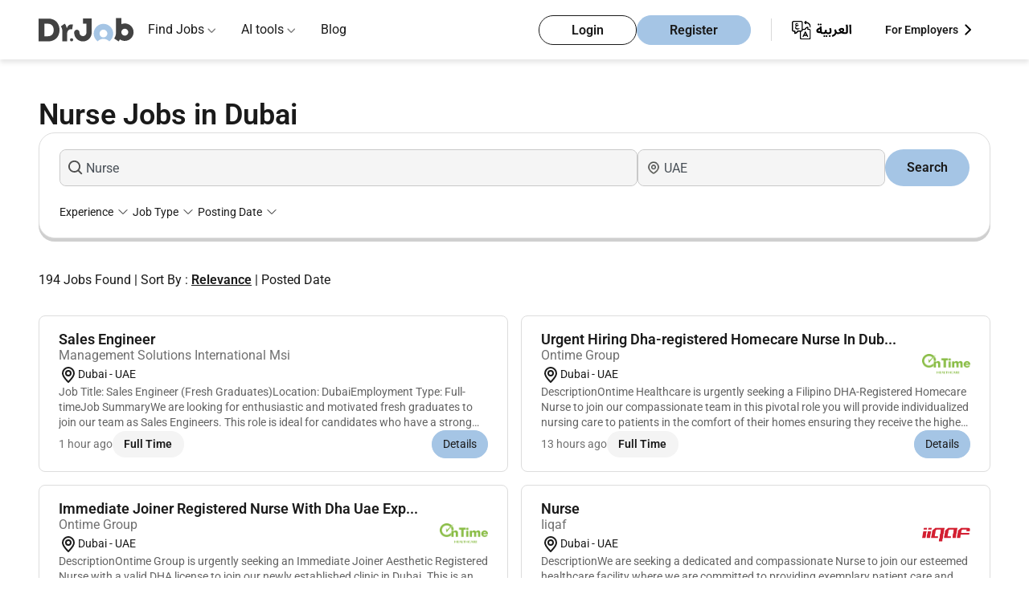

--- FILE ---
content_type: text/html; charset=UTF-8
request_url: https://drjobs.ae/nurse-jobs-in-dubai
body_size: 19416
content:
<!DOCTYPE html>

<html lang="en-ae">
<head>
    <title>194+ Nurse Jobs in Dubai | Top Vacancies Jan 2026 </title>
    <meta charset="utf-8">
    <meta http-equiv="X-UA-Compatible" content="IE=edge">
    <meta name="description" content="Explore Nurse jobs in Dubai on Dr. Job. Find top career opportunities, view job vacancies, and apply online for the best positions available. " />
    
                <link rel="preconnect" href="https://apis.google.com" crossorigin />
        <meta name="viewport" content="width=device-width, initial-scale=1">
    <meta http-equiv="Cache-control" content="public, max-age=3600, s-maxage=86400">
    
            
                        <meta name="robots" content="index, follow">
                
    
    <meta property="og:title" content="194+ Nurse Jobs in Dubai | Top Vacancies Jan 2026 "/>
    
            <meta property="og:image" content="https://drjobs.ae/images/dr-logo-org.png" />
        <meta property="og:description" content="Explore Nurse jobs in Dubai on Dr. Job. Find top career opportunities, view job vacancies, and apply online for the best positions available. " />
    <meta property="og:type" content="website" />

    
                        <link rel="canonical" href="https://drjobs.ae/nurse-jobs-in-dubai" />
            <link rel="alternate" hreflang="en-ae" href="https://drjobs.ae/nurse-jobs-in-dubai"/>
                            <link rel="alternate" hreflang="ar-ae" href="https://drjobs.ae/ar/nurse-jobs-in-dubai"/>
                            
        <meta property="og:url" content="https://drjobs.ae/nurse-jobs-in-dubai" />
        
                    <link rel="next" href="https://drjobs.ae/nurse-jobs-in-dubai?page=2" />
        <meta name="referrer" content="always">
    <meta name="referrer" content="unsafe-url" />

    
    <meta name="csrf-token" content="4QRUL9DUsIvxHJJwtFSTXkCjCy8QijD1NQLcO0jR">
    
            <!-- web master  -->
                    <!-- web master  -->
            <meta name="google-site-verification" content="mjJ_nJPq_Jo7quh_fQlVMorViL8N7iYqbUaH_hJ3B8U" />
            <meta name="google-site-verification" content="uQrzXvFlHjb3u5Q4GRb9d23FyVU-xM4invbIjITmPzI" />
            <meta name="msvalidate.01" content="BE5F1500E0CC7B0DF861FB895CC65A08" />
            <meta name="msvalidate.01" content="E210C21A8AD0F065F6650C81946E5F31" />
            <meta name="yandex-verification" content="efea218b4f7caca6" />
            
            <!-- Preload Roboto fonts -->
        <link rel="preload" href="https://drjobs.ae/fonts/roboto/Roboto-Regular.woff2" as="font" type="font/woff2" crossorigin>
        <link rel="preload" href="https://drjobs.ae/fonts/roboto/Roboto-SemiBold.woff2" as="font" type="font/woff2" crossorigin>

        
        <style>
            @font-face {
                font-family: 'Roboto';
                src: url('https://drjobs.ae/fonts/roboto/Roboto-Regular.woff2') format('woff2');
                font-weight: 400;
                font-style: normal;
                font-display: swap;
            }

            @font-face {
                font-family: 'Roboto';
                src: url('https://drjobs.ae/fonts/roboto/Roboto-SemiBold.woff2') format('woff2');
                font-weight: bold;
                font-style: normal;
                font-display: swap;
            }

            body {
                font-family: "Roboto", sans-serif !important;
            }
        </style>

        
    
    
    <style>
    :root{--text-color:#1a1a1a;--button-bg:#a5c5e5;--button-border:#a5c5e5;--bg:#fff;--footer-bg:#eef6ff;--muted:#d9d9d9}body,html{background-color:var(--bg);color:var(--text-color);margin:0;padding:0;-webkit-font-smoothing:antialiased;-moz-osx-font-smoothing:grayscale;-webkit-text-size-adjust:100%;-ms-text-size-adjust:100%;line-height:1.5;height: 100%;}*,:after,:before{box-sizing:border-box;outline:0}body{color:var(--text-color);font-size:1rem;font-weight:400;line-height:1.5;display:flex;flex-direction:column}h1{font-size:2.875rem}h2{font-size:2.25rem}a{text-decoration:none}a:-webkit-any-link{color:#1a1a1a}.layout-container{margin:0 auto;max-width:1700px}.navbar{margin:auto;max-width:1700px}body,button,html,input{margin:0;padding:0}.header{background-color:#fff;padding:0 3rem;position:sticky;top:0}.header,.nav-dropdown-menu,.nested-dropdown{box-shadow:0 4px 6px rgba(0,0,0,.1);z-index:1000}.nav-dropdown-menu,.nested-dropdown{background:#fff;list-style:none;position:absolute;visibility:hidden}.logo{height:auto;width:120px}.navbar{align-items:center;display:flex;justify-content:space-between;padding:0!important}.logo-listItems-wrapper{align-items:center;display:flex;gap:3.5rem}.nav-links{display:flex;margin:0;padding:0}.nav-links li{list-style:none;position:relative}.navbar ul.nav-links>li{padding:25px 16px}.nav-links li a{color:#1a1a1a;font-size:1rem;font-weight:400;text-decoration:none}.nav-dropdown-menu{display:none;left:0;margin:0;padding:1rem 0;top:74px;width:16rem}.nested-dropdown{display:flex;flex-direction:column;gap:1rem;left:100%;margin:0;min-height:100%;opacity:0;padding:1rem .5rem;top:0;width:18rem}.dropDown-items,.menu-dropdown-list li{padding:.5rem 1rem}.btns-wrapper,.dropDown-items{align-items:center;display:flex}.nav-dropdown-menu li,.nested-dropdown li{white-space:nowrap}.nav-dropdown-menu li a,.nested-dropdown li a{color:#1a1a1a;display:block;font-size:1rem;font-weight:400;overflow:hidden;text-overflow:ellipsis;white-space:nowrap}.dropDown-items{justify-content:space-between}.menu-root .nav-dropdown-menu li{position:unset}.right-icon{color:#888}.right-icon img{width:1.2rem}.btns-wrapper .rhs{margin-right:25px}.account-btns,.user-type li{align-items:center;display:flex}.account-btns{gap:.8rem}.account-btns a{border-radius:3.125rem;line-height:19px;padding:.5rem 2.5rem}.login-btn,.register-btn{border:1px solid #a5c5e5;font-size:1rem;font-weight:700}.login-btn{background-color:transparent;border:1px solid #1a1a1a;color:#1a1a1a}.register-btn{background-color:#a5c5e5;color:#1a1a1a}.user-type li{gap:8px;list-style:none}.user-type li,.user-type li a{font-size:14px;font-weight:700}.user-type li a{color:#1a1a1a;margin:0}.hamBurger{display:none;height:24px;width:24px}.mobile-menu{background-color:#fff;box-shadow:-1px 6px 13px 0 #c2c2c2;height:100vh;overflow-y:scroll;padding:1.25rem 0;position:fixed;right:-100%;top:0;width:100%;z-index:1000}.logo-closeBtn-wrapper{align-items:center;display:flex;justify-content:space-between;padding:0 1.25rem}.nav-items-container{margin-top:30px}.nav-items{display:flex;flex-direction:column;gap:20px;padding:0}.mobile-menu .list-item{font-size:.87rem;list-style:none;padding:.5rem 1.25rem;position:relative}.mobile-menu .list-item:after{border-bottom:1px solid #d9d9d9;bottom:0;content:"";left:1.25rem;position:absolute;right:1.25rem}.mobile-menu-accordion-header,.nested-accordion-header{align-items:center;display:flex;justify-content:space-between}.mobile-menu-accordion-content{background-color:#fff;display:none}.mobile-menu-accordion-content ul{display:flex;flex-direction:column;gap:1.25rem;list-style:none;margin:1.5rem 0;padding:0 1.5rem}.nav-items li a{color:#424242;font-size:1rem;font-weight:400;text-decoration:none}.account-btns-container{display:flex;flex-direction:column;gap:10px;margin-bottom:2rem;margin-top:4.5rem;padding:0 1.25rem}.account-btns-container a{border-radius:50px;padding:8px 40px;text-align:center}.mobile-login-btn,.mobile-register-btn{font-weight:700}.mobile-login-btn{background-color:transparent;border:1px solid #1a1a1a;color:#1a1a1a}.mobile-register-btn{background-color:#a5c5e5;border:1px solid #a5c5e5;color:#1a1a1a}.flex-divider-vertical{border-left:1px solid #d9d9d9;height:28px}.default-lr-button{background:#a5c5e5;border:1px solid #a5c5e5;border-radius:8px}.default-lr-button,.white-lr-button{color:#1a1a1a;display:block;font-size:1rem;font-weight:700;padding:10px 22px;width:fit-content}.white-lr-button{background:#fff;border:1px solid #ddd;border-radius:8px}@media  screen and (min-width:995px){.mobile-menu{display:none}}@media (min-width:995px) and (max-width:1064px){.navbar ul.nav-links>li{padding:25px 10px}}@media  screen and (max-width:1190px){.logo-listItems-wrapper{gap:36px}.nav-links{gap:17px}.btns-wrapper .nav-links{gap:0}.nav-links li a,.user-type li{font-size:12px}.account-btns a{padding:5px 10px}}@media (max-width:768px){body{font-size:15px}}@media  screen and (max-width:576px){body{font-size:14px}h1{font-size:2rem}h2{font-size:1.75rem}.account-btns a{font-size:14px}}@media  screen and (min-width:576px) and (max-width:768px) and (orientation:portrait){h1{font-size:2.25rem}h2{font-size:1.875rem}.header{padding-bottom:10px;padding-top:10px}}@media  screen and (min-width:769px) and (max-width:820px) and (orientation:portrait){h1{font-size:2.5rem}h2{font-size:2rem}}@media  screen and (min-width:821px) and (max-width:834px) and (orientation:portrait){h1{font-size:2.625rem}h2{font-size:2.125rem}}@media  screen and (min-width:835px) and (max-width:1024px) and (orientation:portrait){h1{font-size:2.75rem}h2{font-size:2.1875rem}}@media  screen and (max-width:995px){.hamBurger{display:block}.login-btn,.nav-links,.user-type{display:none}.account-btns a{padding:8px 1.25rem}}@media (max-width:768px){.logo img{height:36px;width:80px}.flex-divider-vertical{display:none}.account-btns a{line-height:14px}}@media  screen and (max-width:650px){.header{padding:.6rem 1rem}}
</style>
    
        <style>
    [ng-cloak]{display:none!important}a{text-decoration:none!important}ul{list-style:none}#mainController h1,#mainController h2,#mainController h4,#mainController p{margin:0}.keyword-search-msg{color:#f04141;display:none;font-size:12px;position:relative}.jobs-page-hero-section{padding:0 3rem;position:relative;width:100%}.title-of-jobs-page-wrapper{gap:1rem;margin:auto;max-width:1700px;padding-top:3rem}.hero-title-section,.title-of-jobs-page-wrapper{display:flex;flex-direction:column;height:100%;justify-content:center}.hero-title-section{gap:3rem}.jobs-container-wrapper{padding:0 3rem;position:relative;width:100%}.find-jobs-container-jobs-page{background-color:#fff;border:1px solid #ddd;border-radius:20px;box-shadow:0 4px 0 0 #cfcfcf;margin:0 auto 40px;max-width:1700px;padding:20px 25px;position:relative;width:100%;z-index:10}.twoHeadings{display:block}.twoHeadings h1{color:#1a1a1a;display:inline;font-size:2.25rem;font-weight:bold;margin:0 .6rem 0 0;vertical-align:middle}.company-logo{border-radius:4px;height:auto;width:100%}.jobs-page-bg-color-holder-container{padding:0 3rem;position:relative;width:100%}.total-results{display:flex;flex-direction:column;gap:2rem;margin:0 auto;max-width:1700px;position:relative;width:100%}.total-results p{color:#1a1a1a;font-weight:400}.jobs-to-apply-container{margin:0 auto;max-width:1700px;position:relative;width:100%}.left-and-right-side-wrapper{align-items:flex-start;display:flex;gap:1.5rem;margin-bottom:2rem;padding-top:2rem}.left-side-jobs-list{display:grid;flex-basis:100%;gap:1rem;grid-template-columns:repeat(2,1fr)}.left-side-jobs-list .job-card{width:100%}.right-side-job-description{background:#fff;border:1px solid #ddd;border-radius:1rem;display:none;flex-basis:70%;position:relative}.job-desc-attr{display:-webkit-box;-webkit-box-orient:vertical;-webkit-line-clamp:3;line-height:1.4;margin:0;max-height:4.2em;overflow:hidden;overflow-wrap:anywhere;text-overflow:ellipsis;word-break:break-word}.dropdown-list{background:#fff;box-shadow:0 4px 6px rgba(0,0,0,.1);display:none;left:0;max-height:400px;max-width:250px;overflow-y:auto;padding:0;position:absolute;top:100%;width:max-content;z-index:10}.dropdown-list-item{color:#1a1a1a;padding:8px 12px}.card-item{background:#fff;border:1px solid #ddd;border-radius:.5rem;display:flex;flex-direction:column;gap:.8rem;padding:1rem 1.5rem;width:100%}.card-item>:nth-child(2){margin-top:-.3rem}.card-img-title-wrapper{align-items:center;display:flex;gap:.8rem;justify-content:space-between}.card-title-wrapper{display:flex;flex-direction:column}.card-item.job-card .job-name{display:-webkit-box;font-size:1.125rem;font-weight:bold;margin:0;-webkit-line-clamp:2;-webkit-box-orient:vertical;line-height:1.4;max-height:2.8em;overflow:hidden;text-overflow:ellipsis;word-break:break-word}.card-item.job-card .job-name a{color:#1a1a1a}.card-title-wrapper .company-name{color:#707070;font-size:16px}.card-description-wrapper{align-items:center;display:flex;flex-wrap:wrap;gap:.7rem}.location{align-items:center;display:flex;flex:0 1 auto}.location{gap:.1rem;padding:0}.location span{color:#1a1a1a;font-size:.875rem}.card-btns-wrapper{justify-content:space-between}.card-btns-wrapper,.left-group{align-items:center;display:flex;flex-wrap:wrap}.left-group{gap:.75rem}.full-onsite-btn{align-items:center;display:flex;gap:.3rem}.full-onsite-btn span{border-radius:1rem;color:#1a1a1a;font-size:.875rem;font-weight:bold;padding:.375rem 1.1rem}.full-time{background:#f4f4f4}.details-btn{align-items:center;background-color:#a5c5e5;border:1px solid #a5c5e5;border-radius:1.5rem;color:#1a1a1a;display:flex;font-size:.875rem;padding:.5rem .95rem}.has-dropdown{position:relative}.find-jobs{display:flex;gap:8px;justify-content:center}.search-job-name{flex-basis:70%}.job-address{flex-basis:30%}.job-address,.search-job-name{align-items:center;background-color:#f5f5f5;border:1px solid #c9c9c9;border-radius:8px;display:flex;gap:.5rem;height:2.9rem;position:relative}.job-address input,.search-job-name input{background-color:#f5f5f5;border:0;border-radius:8px;height:100%;outline:0;padding-left:2rem;width:100%}.find-jobs button{background-color:#a5c5e5;border:0;border-radius:2rem;color:#1a1a1a;flex-basis:10%;font-weight:bold;padding:8px 14px;text-align:center}.job-address img,.search-job-name img{left:10px;position:absolute;top:50%;transform:translateY(-50%);width:1.135rem}.job-address img,.search-job-name img{width:1.135rem}.selection-items{gap:1rem;justify-content:space-between;margin-top:20px}.left-selection-items,.selection-items{align-items:center;display:flex;flex-wrap:wrap}.left-selection-items{gap:21px;margin:0;padding:0}.left-selection-items li{align-items:center;display:flex;font-size:14px;gap:.1rem;list-style:none}.sort_links .active{color:#1a1a1a;font-weight:bold;text-decoration:underline}.loader-overlay{align-items:center;background:hsla(0,0%,100%,.6);display:flex;height:100%;justify-content:center;left:0;position:fixed;top:0;width:100%;z-index:9999}.loader{animation:spin 1s linear infinite;border:5px solid #f3f3f3;border-radius:50%;border-top-color:#a5c5e5;height:50px;width:50px}@keyframes  spin{0%{transform:rotate(0)}to{transform:rotate(1turn)}}.form-check-input{margin:0;position:relative}.d-flex{display:-ms-flexbox!important;display:flex!important}.flex-container-block{display:flex;flex-direction:column;width:100%}.flex-row{display:flex;flex-wrap:wrap;width:100%}.flex-col-four{box-sizing:border-box;flex:0 0 33.3333%;max-width:33.3333%}.flex-col-six{box-sizing:border-box;flex:0 0 50%;max-width:50%}.flex-col-two{box-sizing:border-box;flex:0 0 16.6666%;max-width:16.6666%}.d-flex{display:flex}.align-items-end{align-items:flex-end!important}.justify-content-end{justify-content:flex-end!important}.align-self-end{align-self:flex-end!important}.card-body.faq_body,.card-body.faq_body p{color:#1a1a1a;font-size:14px;line-height:21px;padding:0}.card-body.faq_body p{margin-bottom:1rem!important}.collapse:not(.show){display:none}p{margin-top:0}.load_more_btn{display:none}.company-logo-img{align-items:center;display:flex;justify-content:center;width:60px}.posted-date{color:#707070;font-size:.875rem}.filter-clearAll{color:#e50606 !important;font-weight:bold;margin-left:auto}@media  screen and (max-width:1080px){.find-jobs button{padding:9px 0}.job-address,.search-job-name{padding:6px 9px}}@media  screen and (max-width:995px){.find-jobs{flex-direction:column}}@media  screen and (max-width:1300px){.job-name{font-size:1.1rem;font-weight:bold;margin:0}.full-onsite-btn span{padding:.375rem .9rem}.details-btn{padding:.4rem .8rem}}@media  screen and (max-width:1100px){.job-name{font-size:.9rem;font-weight:bold;margin:0}.company-name{color:#555}.full-onsite-btn span{padding:.275rem .7rem}.details-btn{padding:.3rem .7rem}}@media  screen and (max-width:995px){.jobs-container-wrapper,.jobs-page-bg-color-holder-container,.jobs-page-hero-section,.total-results{padding:0 1rem}.card-item{padding:1rem}.title-of-jobs-page-wrapper{gap:3rem}}@media  screen and (max-width:860px){.left-side-jobs-list{flex-basis:100%}.company-name,.job-name{font-size:.9rem}.full-onsite-btn span{padding:.375rem 1rem}.details-btn{padding:.6rem 1rem}}@media  screen and (min-width:769px) and (max-width:820px) and (orientation:portrait){.card-btns-wrapper{flex-wrap:wrap;gap:.5rem}}@media (max-width:768px){.card-btns-wrapper{flex-wrap:wrap;gap:.5rem}.details-btn{flex-shrink:0}}
</style>


    <script src="/cdn-cgi/scripts/7d0fa10a/cloudflare-static/rocket-loader.min.js" data-cf-settings="ef749e5fa17c0ad1491319a3-|49"></script><link rel="preload" href="https://drjobs.ae/assets/css/header-footer-menu.css?v=2025-10-30-1111" as="style" onload="this.onload=null;this.rel='stylesheet'">
    <noscript>
    <link rel="stylesheet" href="https://drjobs.ae/assets/css/header-footer-menu.css?v=2025-10-30-1111">
    </noscript>

    

        <!-- Boostrap Style CSS -->
            <script src="/cdn-cgi/scripts/7d0fa10a/cloudflare-static/rocket-loader.min.js" data-cf-settings="ef749e5fa17c0ad1491319a3-|49"></script><link rel="preload" href="https://drjobs.ae/assets/css/bootstrap.min.css?v=10" as="style" onload="this.rel='stylesheet'" nonce="b38stxproSt9KQR7J5wO9Aw9BVyCHIaQ" />
    
    <!-- Common Style -->
            <script src="/cdn-cgi/scripts/7d0fa10a/cloudflare-static/rocket-loader.min.js" data-cf-settings="ef749e5fa17c0ad1491319a3-|49"></script><link rel="preload" href="https://drjobs.ae/assets/css/style.css?v=2025-10-10-1111"
            as="style" onload="this.rel = 'stylesheet'" nonce="b38stxproSt9KQR7J5wO9Aw9BVyCHIaQ">
        <!-- Roboto Font CSS -->
    
    <!-- Yield Styles -->
        
            
        <script src="/cdn-cgi/scripts/7d0fa10a/cloudflare-static/rocket-loader.min.js" data-cf-settings="ef749e5fa17c0ad1491319a3-|49"></script><link rel="preload" href="https://drjobs.ae/assets/css/job-listing-v1.css?v=2025-11-03-1122" as="style" onload="this.rel='stylesheet'">
        <noscript>
        <link rel="stylesheet" href="https://drjobs.ae/assets/css/job-listing-v1.css?v=2025-11-03-1122">
        </noscript>
        <script src="/cdn-cgi/scripts/7d0fa10a/cloudflare-static/rocket-loader.min.js" data-cf-settings="ef749e5fa17c0ad1491319a3-|49"></script><link rel="preload" href="https://drjobs.ae/assets/css/notfoundbox.css?v=2025-10-10-1111" as="style" onload="this.rel = 'stylesheet'" nonce="b38stxproSt9KQR7J5wO9Aw9BVyCHIaQ">
    
    
    <!-- Common Arabic Style -->
            <!-- Arabic CSS -->
                    
    <!-- Flag Icon CSS -->
                <script src="/cdn-cgi/scripts/7d0fa10a/cloudflare-static/rocket-loader.min.js" data-cf-settings="ef749e5fa17c0ad1491319a3-|49"></script><link rel="preload"
            href="https://drjobs.ae/assets/css/flag-icon.min.css?v=2025-10-10-1111"
            as="style" onload="this.rel='stylesheet'" nonce="b38stxproSt9KQR7J5wO9Aw9BVyCHIaQ" />
                <!-- DU Guideline changes according to jird id - PSDJ-305 -->
    <!-- Angular CSS -->
    
    <!-- Select PlugIn CSS -->

            <script src="/cdn-cgi/scripts/7d0fa10a/cloudflare-static/rocket-loader.min.js" data-cf-settings="ef749e5fa17c0ad1491319a3-|49"></script><link rel="preload" href="https://drjobs.ae/css/select.min.css" as="style" onload="this.rel='stylesheet'" nonce="b38stxproSt9KQR7J5wO9Aw9BVyCHIaQ">
    
    
       
    <!-- Search PlugIn CSS -->
    <script src="/cdn-cgi/scripts/7d0fa10a/cloudflare-static/rocket-loader.min.js" data-cf-settings="ef749e5fa17c0ad1491319a3-|49"></script><link rel="preload" href="https://drjobs.ae/assets/css/searchlib.css" as="style" onload="this.onload=null;this.rel='stylesheet'" nonce="b38stxproSt9KQR7J5wO9Aw9BVyCHIaQ">
    <noscript><link rel="stylesheet" href="https://drjobs.ae/assets/css/searchlib.css" nonce="b38stxproSt9KQR7J5wO9Aw9BVyCHIaQ"></noscript>
        <!-- Font Awesome -->
        <!-- Alert Library CSS -->
    
    <!-- Toast Library CSS -->
    <script src="/cdn-cgi/scripts/7d0fa10a/cloudflare-static/rocket-loader.min.js" data-cf-settings="ef749e5fa17c0ad1491319a3-|49"></script><link rel="preload" href="https://drjobs.ae/assets/css/toastify/toastify.css?v=2025-10-10-1111" as="style" onload="this.rel='stylesheet'">
    <noscript><link rel="stylesheet" href="https://drjobs.ae/assets/css/toastify/toastify.css?v=2025-10-10-1111"></noscript>


    

    
        
    <!-- Tpay Script -->
    
    <!-- Schema Implementation -->
            <script type="application/ld+json"> {
            "@context" : "https://schema.org/",
            "@type" : "Organization",
            "name" : "Drjob",
                        "alternateName" : "Drjobs.ae",
                        "url": "https://drjobs.ae/nurse-jobs-in-dubai",
            "logo" : "https://drjobs.ae/assets/image/logo.svg",
            "sameAs": [
                "https://www.facebook.com/DrJobpro",
                "https://twitter.com/drjobpro",
                "https://www.instagram.com/drjobpro/",
                "https://www.youtube.com/channel/UCIg5Qv7O5Vy394gganQiB3A",
                "https://www.linkedin.com/company/drjob/"
            ]
        }
        </script>

        
        
                    <script type="application/ld+json">
            {
    "@context": "https://schema.org",
    "@type": "WebPage",
    "name": "194+ Nurse Jobs in Dubai | Top Vacancies Jan 2026 ",
    "url": "https://drjobs.ae/nurse-jobs-in-dubai",
    "description": "Explore Nurse jobs in Dubai on Dr. Job. Find top career opportunities, view job vacancies, and apply online for the best positions available. ",
    "isPartOf": {
        "@type": "WebSite",
        "name": "Dr.Job",
        "url": "https://drjobs.ae/"
    }
}
            </script>
            
                                        
                            
                                                                                                <script type="application/ld+json">
    {
        "@context": "https://schema.org",
        "@type": "BreadcrumbList",
        "itemListElement": [
            {
                "@type": "ListItem",
                "position": 1,
                "name": "Home",
                "item": "https://drjobs.ae"
            }
                        ,{
                "@type": "ListItem",
                "position": 2,
                "name": "Jobs In UAE"
                                    ,"item": "https://drjobs.ae/jobs"
                            }
                                    ,{
                "@type": "ListItem",
                "position": 3,
                "name": "Jobs InDubai"
                                    ,"item": "https://drjobs.ae/jobs-in-dubai"
                            }
                                    ,{
                "@type": "ListItem",
                "position": 4,
                "name": "Nurse Jobs in Dubai"
                            }
                                ]
    }
</script>
                <script type="application/ld+json">
            {
                "@context": "https://schema.org",
                "@type": "FAQPage",
                "mainEntity": [
                                        {
                    "@type": "Question",
                    "name": "Where are different places nurses can work in Dubai?",
                    "acceptedAnswer": {
                        "@type": "Answer",
                        "text": "<p>Nurses in Dubai can work in:&nbsp;</p>

<ul>
	<li>Hospitals.&nbsp;</li>
	<li>Medical centers.&nbsp;</li>
	<li>Physical therapy clinics.&nbsp;</li>
	<li>home healthcare services.&nbsp;</li>
	<li>Schools.&nbsp;</li>
</ul>

<p>Find out <a href='https://blog.drjobpro.com/nursing-interview-questions-and-answers/?utm_source=google&amp;utm_medium=faqs&amp;utm_campaign=mahdy' target='_blank'>the most common nursing interview questions and answers</a>.</p>
"
                    }
                    },
                                        {
                    "@type": "Question",
                    "name": "What is the average salary nurses can get in Dubai?",
                    "acceptedAnswer": {
                        "@type": "Answer",
                        "text": "<p>Nursing salaries are considered among the above average, as it range between AED <strong>7,300</strong> to <strong>13,700</strong> per month.</p>
"
                    }
                    },
                                        {
                    "@type": "Question",
                    "name": "Can fresher nurses work in Dubai?",
                    "acceptedAnswer": {
                        "@type": "Answer",
                        "text": "<p>Although freshers are welcome to work in Dubai, nurses -like other medical professions- need to obtain (DHA) licence to practice the profession, which requires experience, even if it is short-term.&nbsp;</p>

<p>Here is <a href='https://blog.drjobpro.com/the-ultimate-guide-to-registered-nurse-jobs/?utm_source=google&amp;utm_medium=faqs&amp;utm_campaign=mahdy' target='_blank'>the ultimate guide to registered nurse jobs</a>.</p>
"
                    }
                    },
                                        {
                    "@type": "Question",
                    "name": "What are the minimum qualifications required to work as a nurse in Dubai?",
                    "acceptedAnswer": {
                        "@type": "Answer",
                        "text": "<p>To be able to work as a nurse in Dubai you are required to meet the following qualifications:&nbsp;</p>

<ul>
	<li>Work permit in the UAE.&nbsp;</li>
	<li>Bachelor&#39;s degree in nursing.&nbsp;</li>
	<li>DHA licence.&nbsp;</li>
	<li>Clean sheet of crimes.&nbsp;</li>
	<li>Proficiency in English.&nbsp;</li>
</ul>
"
                    }
                    }
                                    ]
            }
        </script>
                                <script type="application/ld+json">
            {
            "@context": "https://schema.org",
            "@type": "ItemList",
            "itemListElement": [
                                {
                    "@type": "ListItem",
                    "position": 1,
                    "url":"https://drjobs.ae/job/view/MKO2E7E701U6GHW"
                },
                                {
                    "@type": "ListItem",
                    "position": 2,
                    "url":"https://drjobs.ae/job/view/MKNSR3AW01SK3JS"
                },
                                {
                    "@type": "ListItem",
                    "position": 3,
                    "url":"https://drjobs.ae/job/view/MKNQP9ZD01WTWLZ"
                },
                                {
                    "@type": "ListItem",
                    "position": 4,
                    "url":"https://drjobs.ae/job/view/MKN8DZY501KWGGO"
                },
                                {
                    "@type": "ListItem",
                    "position": 5,
                    "url":"https://drjobs.ae/job/view/MKKDIFGA01IWX6J"
                },
                                {
                    "@type": "ListItem",
                    "position": 6,
                    "url":"https://drjobs.ae/job/view/MKIY2Q9Y01FJDY2"
                },
                                {
                    "@type": "ListItem",
                    "position": 7,
                    "url":"https://drjobs.ae/job/view/MKG374D601DM10Z"
                },
                                {
                    "@type": "ListItem",
                    "position": 8,
                    "url":"https://drjobs.ae/job/view/MKG374LK01P8PTZ"
                },
                                {
                    "@type": "ListItem",
                    "position": 9,
                    "url":"https://drjobs.ae/job/view/MKFJWP39014W0FT"
                },
                                {
                    "@type": "ListItem",
                    "position": 10,
                    "url":"https://drjobs.ae/job/view/MKEWDO5Q012260G"
                },
                                {
                    "@type": "ListItem",
                    "position": 11,
                    "url":"https://drjobs.ae/job/view/MKD8B5M401HCJDN"
                },
                                {
                    "@type": "ListItem",
                    "position": 12,
                    "url":"https://drjobs.ae/job/view/MKD8AZNS01MN9QB"
                },
                                {
                    "@type": "ListItem",
                    "position": 13,
                    "url":"https://drjobs.ae/job/view/MKBSVHZF01M5MLY"
                },
                                {
                    "@type": "ListItem",
                    "position": 14,
                    "url":"https://drjobs.ae/job/view/MKBSVFO301EIGRA"
                },
                                {
                    "@type": "ListItem",
                    "position": 15,
                    "url":"https://drjobs.ae/job/view/MKBSVEVN01B2LQ5"
                },
                                {
                    "@type": "ListItem",
                    "position": 16,
                    "url":"https://drjobs.ae/job/view/MKBSVBFN015DY0E"
                },
                                {
                    "@type": "ListItem",
                    "position": 17,
                    "url":"https://drjobs.ae/job/view/MKBSVDYW018DGQX"
                },
                                {
                    "@type": "ListItem",
                    "position": 18,
                    "url":"https://drjobs.ae/job/view/MKBSVE3201VMWR2"
                },
                                {
                    "@type": "ListItem",
                    "position": 19,
                    "url":"https://drjobs.ae/job/view/MKA2P99N01UXW5Y"
                },
                                {
                    "@type": "ListItem",
                    "position": 20,
                    "url":"https://drjobs.ae/job/view/MK8XYWBW01QWM4W"
                }
                            ]
            }
        </script>
        
    
    
        

    

            <!-- Google Tag Manager -->
        <script nonce="b38stxproSt9KQR7J5wO9Aw9BVyCHIaQ" type="ef749e5fa17c0ad1491319a3-text/javascript">
        (function(w, d, s, l, i) {
            w[l] = w[l] || [];
            w[l].push({
                'gtm.start': new Date().getTime(),
                event: 'gtm.js'
            });
            var f = d.getElementsByTagName(s)[0],
                j = d.createElement(s),
                dl = l != 'dataLayer' ? '&l=' + l : '';
            j.async = true;
            j.src =
                'https://www.googletagmanager.com/gtm.js?id=' + i + dl;
            f.parentNode.insertBefore(j, f);
        })(window, document, 'script', 'dataLayer', 'GTM-MWQVMSH');
        </script>
        <!-- End Google Tag Manager -->

        <!-- Google Ads tracking -->
        
        <!-- End Google Ads tracking -->
    

    </head>

<body ng-app="myApp" class="lang_en ">
            <!-- Google Tag Manager (noscript) -->
        <noscript>
            <iframe src="https://www.googletagmanager.com/ns.html?id=GTM-MWQVMSH" height="0" width="0" style="display:none;visibility:hidden"></iframe>
        </noscript>
    
    
    <input type="hidden" name="csrf-token" value="4QRUL9DUsIvxHJJwtFSTXkCjCy8QijD1NQLcO0jR">
    <input type="hidden" name="current-url" value="https://drjobs.ae/nurse-jobs-in-dubai">
    <input type="hidden" name="locale-value" value="en" id="lang">
    <input type="hidden" name="api-url" value="https://drjobs.ae/v1/api/">
    <input type="hidden" name="app-url" value="https://drjobs.ae">
    <input type="hidden" name="app-version" value="">
    <input type="hidden" name="pusher_app_key" value="406877d43704673348f2">
    <input type="hidden" name="ae-url" value="https://drjobs.ae/">
    <input type="hidden" name="pro-url" value="https://www.drjobpro.com/">
    <input type="hidden" name="global-countryslug" value="uae">
    <input type="hidden" name="route-name" value="jobsByKeywordLocation">
    
    <div id="app" ng-controller="commonCtrl">
        <div id="app1" >
            <div id="searchSuggestion"></div>
            
            <div id="detectDevice" attr=""></div>
            
<!-- Header-Navbar-Section -->
<header class="header ">
    
    <nav class="navbar">
        <div class="logo-listItems-wrapper">
            <div class="logo">
                                <a href="https://drjobs.ae">
                    <img src="https://drjobs.ae/assets/image/menu/logo-drjob.svg" width="120" height="54" alt="Drjobs.ae" fetchpriority="high"/>
                </a>
            </div>
            <ul class="nav-links">

                                <li class="menu-dropdown menu-root ">
                    <a  href="#" > Find Jobs</a>
                                            <span class="down-icon">
                            <img src="https://drjobs.ae/assets/image/svg/icons/down-icon.svg" width="10" height="10" alt="Dropdown arrow icon" />
                        </span>
                                                    <ul class="nav-dropdown-menu">
    
            <li>
            <span class="dropDown-items">
                <a href="https://drjobs.ae/jobs-by-location" id="drop-down-city" title="Jobs By City">Jobs By City</a>
                <span class="right-icon">
                    <img src="https://drjobs.ae/assets/image/svg/icons/right-icon.svg" alt="right icon" />
                </span>
            </span>
            <ul class="nested-dropdown">
                                                                            <li>
                        <a title="Jobs In Dubai" href="https://drjobs.ae/jobs-in-dubai">Jobs In Dubai</a>
                    </li>
                                                                                                <li>
                        <a title="Jobs In Abu Dhabi" href="https://drjobs.ae/jobs-in-abu-dhabi">Jobs In Abu Dhabi</a>
                    </li>
                                                                                                <li>
                        <a title="Jobs In Sharjah" href="https://drjobs.ae/jobs-in-sharjah">Jobs In Sharjah</a>
                    </li>
                                                                                                <li>
                        <a title="Jobs In Ras Al Khaimah" href="https://drjobs.ae/jobs-in-ras-al-khaimah">Jobs In Ras Al Khaimah</a>
                    </li>
                                                                                                <li>
                        <a title="Jobs In Al Ain" href="https://drjobs.ae/jobs-in-al-ain">Jobs In Al Ain</a>
                    </li>
                                                                                                <li>
                        <a title="Jobs In Ajman" href="https://drjobs.ae/jobs-in-ajman">Jobs In Ajman</a>
                    </li>
                                                                                                <li>
                        <a title="Jobs In Fujairah" href="https://drjobs.ae/jobs-in-fujairah">Jobs In Fujairah</a>
                    </li>
                                                    <li><a title="View all" href="https://drjobs.ae/jobs-by-location">View all</a></li>
            </ul>
        </li>
        
            <li>
            <span class="dropDown-items">
                    
                <a href="https://drjobs.ae/companies-in-uae" title="Jobs By Company">Jobs By Company</a>
                <span class="right-icon">
                    <img src="https://drjobs.ae/assets/image/svg/icons/right-icon.svg" alt="right icon" />
                </span>
            </span>
            <ul class="nested-dropdown">
                                    
                    <li>
                        <a title="Marriott Hotels Resorts /JW Marriott Jobs In Dubai" href="https://drjobs.ae/marriott-hotels-resorts--jw-marriott-careers-cid-i127612">
                            Marriott Hotels Resorts /JW Marriott Jobs In Dubai
                        </a>
                    </li>
                                    
                    <li>
                        <a title="AccorHotel Jobs In Dubai" href="https://drjobs.ae/accorhotel-careers-cid-i124066">
                            AccorHotel Jobs In Dubai
                        </a>
                    </li>
                                    
                    <li>
                        <a title="Marriott Hotels Resorts Jobs In Dubai" href="https://drjobs.ae/marriott-hotels-resorts-careers-cid-i1234858">
                            Marriott Hotels Resorts Jobs In Dubai
                        </a>
                    </li>
                                    
                    <li>
                        <a title="Marriott Hotels &amp; Resorts Jobs In Dubai" href="https://drjobs.ae/marriott-hotels-resorts-careers-cid-i1103572">
                            Marriott Hotels &amp; Resorts Jobs In Dubai
                        </a>
                    </li>
                                    
                    <li>
                        <a title="AECOM Jobs In Dubai" href="https://drjobs.ae/aecom-careers-cid-i190043">
                            AECOM Jobs In Dubai
                        </a>
                    </li>
                                    
                    <li>
                        <a title="Egis Group Jobs In Dubai" href="https://drjobs.ae/egis-group-careers-cid-i190118">
                            Egis Group Jobs In Dubai
                        </a>
                    </li>
                                    
                    <li>
                        <a title="Minor International Jobs In Dubai" href="https://drjobs.ae/minor-international-careers-cid-i190125">
                            Minor International Jobs In Dubai
                        </a>
                    </li>
                                                        
                    <li><a title="View all" href="https://drjobs.ae/companies-in-dubai">View all</a></li>
                            </ul>
        </li>
        
    
    
    
    
    
    
    
    
            <li>
            <span class="dropDown-items">
                <a href="#" id="drop-down-job-type">Job Type</a>
                <span class="right-icon">
                    <img src="https://drjobs.ae/assets/image/svg/icons/right-icon.svg" alt="right icon" />
                </span>
            </span>
            <ul class="nested-dropdown">
                                                        <li><a title="Walk In Interview Jobs in Dubai" href="https://drjobs.ae/walk-in-interview-jobs-in-dubai">Walk In Interview Jobs in Dubai</a></li>
                                                        <li><a title="Part Time Jobs in Dubai" href="https://drjobs.ae/part-time-jobs-in-dubai">Part Time Jobs in Dubai</a></li>
                                                        <li><a title="Work from Home Jobs in Dubai" href="https://drjobs.ae/work-from-home-jobs-in-dubai">Work from Home Jobs in Dubai</a></li>
                                                        <li><a title="Remote Jobs in Dubai" href="https://drjobs.ae/remote-jobs-in-dubai">Remote Jobs in Dubai</a></li>
                            </ul>
        </li>
    
    
    <li>
        <span class="dropDown-items">
                        <a href="https://drjobs.ae/remote-jobs" id="drop-down-international-location">Remote Jobs</a>
        </span>
    </li>

    </ul>
                                                            </li>
                
                
                
                                                <li class="menu-dropdown ">
                    <a href="#">AI tools</a>
                    <span class="down-icon">
                        <img src="https://drjobs.ae/assets/image/svg/icons/down-icon.svg" width="10" height="10" alt="Dropdown arrow icon" />
                    </span>
                    
                    <ul class="nav-dropdown-menu menu-dropdown-list">
                        <li>
                            <a  href="https://drjobs.ae/ai-tools/auto-apply"  title="Use AutoApply to automatically apply to jobs">AutoApply</a>
                        </li>
                        <li>
                            <a  href="https://drjobs.ae/ai-tools/ai-resume-builder"  title="Build your resume with AI Resume Builder">AI Resume Builder</a>
                        </li>    
                        <li>
                            <a  href="https://drjobs.ae/ai-tools/ai-job-interview"  title="Prepare for interviews with AI Job Interview">AI Job Interview</a>
                        </li>
                        <li>
                            <a  href="https://drjobs.ae/ai-tools/ai-cover-letter"  title="Write a cover letter with AI Cover Letter">AI Cover Letter</a>
                        </li>
                        <li>
                            <a  href="https://drjobs.ae/ai-tools/ai-salary-checker"  title="Check salaries with AI Salary Checker">AI Salary Checker</a>
                        </li>
                        <li>
                            <a  href="https://drjobs.ae/ai-tools/ai-resignation"  title="Create resignation letters with AI Resignation Letter">AI Resignation Letter</a>
                        </li>
                    </ul>
                </li>
                                                    <li class="">
                        <a href="https://drjobs.ae/blog">Blog</a>
                    </li>    
                            </ul>
        </div>
        <div class="btns-wrapper">
                            <div class="account-btns rhs">
                    <a class="login-btn"  href="https://drjobs.ae/login"  id="loginClick">Login</a>
                    <a class="register-btn"  href="https://drjobs.ae/register"  id="registerClick">Register</a>
                </div>    

                <div class="flex-divider-vertical rhs"></div>

            
                        
                            <div class="arabic-link rhs">
                    <a href="https://drjobs.ae/ar/nurse-jobs-in-dubai">
                        <img id="languageIcon" width="75" src="https://drjobs.ae/assets/image/svg/icons/arabic-guest.svg" alt="arabic-guest" />
                    </a>
                </div>
            
                        
            
                            <div class="user-type">
                    <ul class="nav-links">
                        <li>
                                                                                            <a href="https://www.drjobpro.com/employer">For Employers</a>
                                                        <img src="https://drjobs.ae/assets/image/svg/icons/for-employee-icon.svg" width="24" height="24" class="right-icon" alt="employee" />
                        </li>
                    </ul>
                </div>
                                    <div class="hamBurger">
                <img src="https://drjobs.ae/assets/image/svg/icons/quill-hamburger-black.svg" width="30" height="30" alt="Menu icon" />
            </div>
        </div>
    </nav>
    <!-- Mobile Menu Navbar items Section -->
    <div class="mobile-menu">
        <div class="logo-closeBtn-wrapper">
                            <div class="logo">
                                        <img  src="https://drjobs.ae/assets/image/menu/logo-drjob.svg"  alt="Drjobs.ae" fetchpriority="high"/>
                </div>
                        
            <div class="close-btn">
                <span class="close-icon">
                    <img src="https://drjobs.ae/assets/image/svg/icons/close-icon-menu.svg" alt="close-menu" />
                </span>
            </div>
        </div>
        <div class="nav-items-container">
            <ul class="nav-items">
                                <li class="list-item">
                    <!-- Find Jobs Accordion -->
                                            <div class="mobile-menu-accordion-item">
                            <div class="mobile-menu-accordion-header">
                                <a href="#"> Find Jobs</a>
                                <span class="mobile-right-icon">
                                    <img src="https://drjobs.ae/assets/image/svg/icons/mobile-right-icon.svg" alt="right icon" />
                                </span>    
                            </div>
                            <div class="mobile-menu-accordion-content">
                                                                    <ul>      

<!--City Section--->
<li class="accordion-listItem-img-wrapper">
    <div class="nested-accordion-item">
        <div class="nested-accordion-header">
            <a href="https://drjobs.ae/jobs-by-location">Jobs By City</a>
        </div>
    </div>
</li>


<li class="accordion-listItem-img-wrapper">
    <div class="nested-accordion-item">
        <div class="nested-accordion-header">
            <a href="https://drjobs.ae/companies-in-uae">Jobs By Company</a>
        </div>
    </div>
</li>


<li class="accordion-listItem-img-wrapper">
    <div class="nested-accordion-item">
        <div class="nested-accordion-header">
            <a href="https://drjobs.ae/remote-jobs">Remote Jobs</a>
        </div>
    </div>
</li>

 <!-- international location section -->
</ul>                                                            </div>
                        </div>
                                    </li>
                
                
                                                    <li class="list-item ">
                        <!-- AI Tools Accordion -->
                        <div class="mobile-menu-accordion-item">
                            <div class="mobile-menu-accordion-header">
                                <a href="#">AI tools</a>
                                <span class="mobile-right-icon">
                                    <img src="https://drjobs.ae/assets/image/svg/icons/mobile-right-icon.svg" alt="right icon" />
                                </span>
                            </div>
                            <div class="mobile-menu-accordion-content">
                                <ul>
                                    <li>
                                        <a  href="https://drjobs.ae/ai-tools/auto-apply"  title="Use AutoApply to automatically apply to jobs">AutoApply</a>
                                    </li>
                                    <li>
                                        <a  href="https://drjobs.ae/ai-tools/ai-resume-builder"  title="Build your resume with AI Resume Builder">AI Resume Builder</a>
                                    </li>   
                                    <li>
                                        <a  href="https://drjobs.ae/ai-tools/ai-job-interview"  title="Prepare for interviews with AI Job Interview">AI Job Interview</a>
                                    </li>
                                    <li>
                                        <a  href="https://drjobs.ae/ai-tools/ai-cover-letter"  title="Write a cover letter with AI Cover Letter">AI Cover Letter</a>
                                    </li>
                                    <li>
                                        <a  href="https://drjobs.ae/ai-tools/ai-salary-checker"  title="Check salaries with AI Salary Checker">AI Salary Checker</a>
                                    </li>
                                    <li>
                                        <a  href="https://drjobs.ae/ai-tools/ai-resignation"  title="Create resignation letters with AI Resignation Letter">AI Resignation Letter</a>
                                    </li>
                                </ul>
                            </div>
                        </div>
                    </li>
                                
                                                
                                    <li class="list-item ">
                        <a href="https://drjobs.ae/blog">Blog</a>
                    </li>    
                
                                
                                    <li class="list-item" id="mobile-toggleLanguage">
                        <div class="mobile-language-icon">
                            <a href="https://drjobs.ae/ar/nurse-jobs-in-dubai">
                                <span class="mobile-arabic-converter-icon">
                                    <img src="https://drjobs.ae/assets/image/svg/icons/arabic-guest.svg" alt="arabic-guest" id="mobileLanguageIcon" />
                                </span>
                            </a>
                        </div>
                    </li>
                                <input type="hidden" id="arabic" attr-href="https://drjobs.ae/ar/nurse-jobs-in-dubai" />
                <input type="hidden" id="english" attr-href="https://drjobs.ae/nurse-jobs-in-dubai" />

                                    <li class="list-item">
                        <div class="mobile-menu-accordion-header">
                                                                                            <a href="https://www.drjobpro.com/employer">For Employers</a>
                                                    </div>
                    </li>    
                                
            </ul>
        </div>
                    <div class="account-btns-container">
                <a class="mobile-login-btn"  href="https://drjobs.ae/login"  id="mobileLoginClick">Login</a>
                <a class="mobile-register-btn"  href="https://drjobs.ae/register"  id="mobileRegisterClick">Register</a>
            </div>    
            </div>
</header>
<section id="mainController" ng-init="getRequiredSuggestionLists();updateOrderBasedOnCheckedFilters();" ng-controller="jobController">
     <div ng-init="fetchMoreJobsSection();"></div>         <div id="getPageType" page-type="countrycitycategory"  keyword="nurse"   ></div>
        <!-- Loader Container -->
    <div class="loader-overlay" ng-show="isLoading">
        <div class="loader"></div>
    </div>
        <link itemprop="url" href="https://drjobs.ae/nurse-jobs-in-dubai" />
    <div id="getJobListingData" current-route="jobsByKeywordLocation"  country-slug="uae"   city-slug="dubai"   keyword-slug="nurse"   country-name="UAE"    city-name="Dubai"   keyword-name="Nurse"   page-type="countrycitycategory"   page-type="countrycitycategory"  ></div>

    <div id="getCurrentRouteURL" page-no="" url="https://drjobs.ae/nurse-jobs-in-dubai" checkSkillMapping="" checkDesignationMapping="" data-login-url="https://drjobs.ae/register"></div>
    
    <!-- Hero and Floating Search Section -->
    <span id="getTotalRecords" style="display: none">194</span>
        <div class="jobs-page-hero-section">
        <div class="title-of-jobs-page-wrapper">
            <div class="hero-title-section">
                
                <div class="twoHeadings">
                    <h1 id="main-heading">Nurse Jobs in Dubai</h1>
                </div>
            </div>
        </div>
    </div>
    
    <div class="jobs-container-wrapper">
        <div class="find-jobs-container-jobs-page" ng-init="getSearchSuggestions('fulltime');">
            <div class="find-jobs job-listing-filters">
                <div class="search-job-name">
                    <img src="https://drjobs.ae/assets/image/svg/icons/homepage/search-icon.svg" alt="keywords" width="18">
                    <input type="text" placeholder="Enter a job title or keyword" name="keywords" class="form-control keywords-search-term keywords-sug"  value="Nurse"  id="keywords" autocomplete="off">
                </div>
                <div class="job-address">
                    <img src="https://drjobs.ae/assets/image/svg/icons/location-line.png" alt="locations">
                    <input type="text" id="location_homepage" name="locationshome" placeholder="Enter your desired country or city" class="form-control locations-search-term locations-sug" autocomplete="off"  value="UAE" >
                    <span class="desktop-tablet-only">
                        <span class="empty_location_search">Please select the country where you want to search for a job.</span>
                    </span>
                </div>
                <span class="mobile-tablet-only">
                    <span class="empty_location_search">Please select the country where you want to search for a job.</span>
                </span>
                <button type="button" ng-disabled="isSearchBtnDisabled" class="find-jobs-search" ng-click="submitGlobalSearch('submitSearch')">Search</button>
            </div>
            <span class="keyword-search-msg">
                Please enter keywords to search relevant jobs
            </span>  
            
            <div class="selection-items">
                <ul class="left-selection-items left-selection-items-jobs-page job-filter-render">
                    <li class="has-dropdown experience-filter-li">
        <span>Experience</span>
        <img src="https://drjobs.ae/assets/image/svg/icons/jobs-page-images/chevron-down-svg.svg" width="24" height="24" alt="filter icon">

        <div class="dropdown-list" id="filter_by_experience">
                            
                <div class="dropdown-list-item experience-filter-content">
                    <label>
                        <input
                            class="form-check-input jobexperience-field experience-checkbox"
                            type="checkbox"
                            name="jobExperience[]"
                            value="0"
                            position="0"
                            data-text="0 – 1 Years"
                            ng-click="filterJobs('Experience', $event.target, 'd')"
                                                    >
                        <span>
                            0 – 1 Years
                        </span>
                    </label>
                </div>
                            
                <div class="dropdown-list-item experience-filter-content">
                    <label>
                        <input
                            class="form-check-input jobexperience-field experience-checkbox"
                            type="checkbox"
                            name="jobExperience[]"
                            value="1"
                            position="1"
                            data-text="2 – 5 Years"
                            ng-click="filterJobs('Experience', $event.target, 'd')"
                                                    >
                        <span>
                            2 – 5 Years
                        </span>
                    </label>
                </div>
                    </div>
    </li>




    <li class="has-dropdown jobtype-filter-li">
        <span>Job Type</span>
        <img src="https://drjobs.ae/assets/image/svg/icons/jobs-page-images/chevron-down-svg.svg" width="24" height="24" alt="filter icon">

        <div class="dropdown-list" id="filter_by_jobtype">
                                        
                <div class="dropdown-list-item jobtype-filter-content">
                    <label>
                        <input
                            class="form-check-input jobtype-field jobtype-checkbox"
                            type="checkbox"
                            name="jobType[]"
                            value="1"
                            data-text=" Full-time "
                            ng-click="filterJobs('JobType', $event.target, 'd')"
                                                    >
                        <span>
                             Full-time                         </span>
                    </label>
                </div>
                    </div>
    </li>


    <li class="has-dropdown freshness-filter-li">
        <span>Posting Date</span>
        <img src="https://drjobs.ae/assets/image/svg/icons/jobs-page-images/chevron-down-svg.svg" width="24" height="24" alt="filter icon">

        <div class="dropdown-list" id="filter_by_freshness">
                                        
                <div class="dropdown-list-item freshness-filter-content">
                    <label>
                        <input 
                            class="form-check-input jobfreshness-field freshness-checkbox" 
                            type="checkbox" 
                            name="jobFreshness[]" 
                            value="7" 
                            position="1"
                            data-text=" 7 Days Old " 
                            ng-click="filterJobs('Freshness', $event.target, 'd')" 
                                                    >
                        <span>
                             7 Days Old                         </span>
                    </label>
                </div>
                            
                <div class="dropdown-list-item freshness-filter-content">
                    <label>
                        <input 
                            class="form-check-input jobfreshness-field freshness-checkbox" 
                            type="checkbox" 
                            name="jobFreshness[]" 
                            value="15" 
                            position="2"
                            data-text=" 15 Days Old " 
                            ng-click="filterJobs('Freshness', $event.target, 'd')" 
                                                    >
                        <span>
                             15 Days Old                         </span>
                    </label>
                </div>
                            
                <div class="dropdown-list-item freshness-filter-content">
                    <label>
                        <input 
                            class="form-check-input jobfreshness-field freshness-checkbox" 
                            type="checkbox" 
                            name="jobFreshness[]" 
                            value="30" 
                            position="3"
                            data-text=" 30 Days Old " 
                            ng-click="filterJobs('Freshness', $event.target, 'd')" 
                                                    >
                        <span>
                             30 Days Old                         </span>
                    </label>
                </div>
                            
                <div class="dropdown-list-item freshness-filter-content">
                    <label>
                        <input 
                            class="form-check-input jobfreshness-field freshness-checkbox" 
                            type="checkbox" 
                            name="jobFreshness[]" 
                            value="30plus" 
                            position="4"
                            data-text=" More Than 30 Days " 
                            ng-click="filterJobs('Freshness', $event.target, 'd')" 
                                                    >
                        <span>
                             More Than 30 Days                         </span>
                    </label>
                </div>
                    </div>
    </li>


                </ul>      
                <a href="javascript:void(0)" class="filter-clearAll" ng-click="resetAllFilters()" ng-cloak ng-show="hasActiveFilters">
                    Clear All
                </a>
            </div>
        </div>
    </div>
    
     
        
    <div class="jobs-page-bg-color-holder-container">
                    <div class="total-results">
                                <p>
                                                                <span class="totalRecords">194</span><span> Jobs Found</span>
                                        <span class="separator">|</span>
                                        <span class="sort-by sort_links">Sort By : 
                        <span class="pointer sort_filter  active " ng-click="orderByJobs('relevance',$event)" data_attr="relevance">Relevance</span>
                        <span> | </span>
                        <span class="pointer sort_filter "  ng-click="orderByJobs('date',$event)" data_attr="date">Posted Date</span>
                    </span>
                </p>
            </div>
        
        <div class="jobs-to-apply-container">
            <div class="loading-hide" ng-init="checkLessResultSection()">
                <section class="not-found-section" ng-if="displayLessResultSection" ng-cloak>
    <div class="flex-container-block">
        <div class="flex-row">
            <div class="flex-col-four">
                <div class="info-favourite"> 
                    <div class="not-found-img">
                        <img src="https://drjobs.ae/assets/image/freelancer/notfound/find-animate.gif" alt="Not-Found" loading="lazy">
                    </div>
                </div>
            </div>
            <div class="flex-col-six">
                <div class="no-results">
                    <div class="limit-width">
                        <h4 class="gray-title">Less results matching your search!</h4>
                        <p class="description-p">Try removing some of the filters to get more results</p>
                    </div>
                    <div class="filters-used flex-row">
                        <div class="filter-item" ng-repeat="data in getLessResultScope">
                            <span ng-bind="data.name"></span>
                            <span ng-click="clearSingleFilter(data.className,data.value)" class="pointer cancel">
                                <svg class="close-icon" xmlns="http://www.w3.org/2000/svg" width="8.345" height="8.345" viewBox="0 0 8.345 8.345">
                                    <g id="close" transform="translate(0.849 0.849)">
                                        <path id="Path_48916" data-name="Path 48916" d="M1989.392,1545.041l6.648,6.648" transform="translate(-1989.391 -1545.041)" fill="#1a1a1a" stroke="#1a1a1a" stroke-linecap="round" stroke-width="1.2"/>
                                        <path id="Path_48917" data-name="Path 48917" d="M0,0,6.648,6.648" transform="translate(6.648 0) rotate(90)" fill="#1a1a1a" stroke="#1a1a1a" stroke-linecap="round" stroke-width="1.2"/>
                                    </g>
                                </svg>
                            </span>
                        </div>
                    </div>
                </div>
            </div>
            <div class="flex-col-two d-flex align-items-end justify-content-end custom-start-p">
                <span ng-click="resetfilter()" class="pointer reset-btn align-self-end">
                    Reset Filters
                </span>
            </div>
        </div>
    </div>
</section>

<section class="not-found-section" ng-if="displayNoResultSection" ng-cloak>
    <div class="flex-container-block">
        <div class="flex-row">
            <div class="flex-col-four">
                <div class="info-favourite"> 
                    <div class="not-found-img">
                        <img src="https://drjobs.ae/assets/image/freelancer/notfound/find-animate.gif" alt="Not-Found" loading="lazy">
                    </div>
                </div>
            </div>
            <div class="flex-col-six">
                <div class="no-results">
                    <div class="limit-width">
                        <h4 class="gray-title">No results matching your search!</h4>
                        <p class="description-p">Try removing some of the filters to get more results</p>
                    </div>
                    <div class="filters-used flex-row">
                        <div class="filter-item" ng-repeat="data in getLessResultScope">
                            <span ng-bind="data.name"></span>
                            <span ng-click="clearSingleFilter(data.className,data.value)" class="pointer cancel">
                                <svg class="close-icon" xmlns="http://www.w3.org/2000/svg" width="8.345" height="8.345" viewBox="0 0 8.345 8.345">
                                    <g id="close" transform="translate(0.849 0.849)">
                                        <path id="Path_48916" data-name="Path 48916" d="M1989.392,1545.041l6.648,6.648" transform="translate(-1989.391 -1545.041)" fill="#1a1a1a" stroke="#1a1a1a" stroke-linecap="round" stroke-width="1.2"/>
                                        <path id="Path_48917" data-name="Path 48917" d="M0,0,6.648,6.648" transform="translate(6.648 0) rotate(90)" fill="#1a1a1a" stroke="#1a1a1a" stroke-linecap="round" stroke-width="1.2"/>
                                    </g>
                                </svg>
                            </span>
                        </div>
                    </div>
                </div>
            </div>
            <div class="flex-col-two d-flex align-items-end justify-content-end custom-start-p">
                <span ng-click="resetfilter()" class="pointer reset-btn align-self-end">
                    Reset Filters
                </span>
            </div>
        </div>
    </div>
</section>            </div>
                            <div class="left-and-right-side-wrapper" id="sticky-job-card">
                    <div class="left-side-jobs-list profile_jobs_listing_content">
                        <div class="card-item job-card cursor-pointer" ng-click="fetchJobDetailCard('MKO2E7E701U6GHW', $event, 'https://drjobs.ae/job/view/MKO2E7E701U6GHW')">
        <h2 class="job-name"><a href="https://drjobs.ae/job/view/MKO2E7E701U6GHW">Sales Engineer</a></h2>
        <div class="card-img-title-wrapper">
            <div class="card-title-wrapper">
                <p class="company-name">Management Solutions International Msi</p>
                                    <div class="location">
                        <img src="https://drjobs.ae/assets/image/svg/icons/jobs-page-images/location-pin.svg" width="24" height="24" alt="profile" />
                        <span>Dubai - UAE</span>
                    </div>
                            </div>
            
                    </div>
                <div class="card-description-wrapper">
            <p class="jobseeker_jobdescription_text job-desc-attr">Job Title: Sales Engineer (Fresh Graduates)Location: DubaiEmployment Type: Full-timeJob SummaryWe are looking for enthusiastic and motivated fresh graduates to join our team as Sales Engineers. This role is ideal for candidates who have a strong technical background combined with a passion for sales...</p>
        </div>
        <div class="card-btns-wrapper">
            <div class="left-group">
                <div class="posted-date">
                    <span>1 hour ago</span>
                </div>

                <div class="full-onsite-btn">
                    <span class="job-type full-time">Full Time</span>
                </div>
            </div>
            
            <button class="details-btn">
                Details
            </button>            
        </div>

    </div>
        <div class="card-item job-card cursor-pointer" ng-click="fetchJobDetailCard('MKNSR3AW01SK3JS', $event, 'https://drjobs.ae/job/view/MKNSR3AW01SK3JS')">
        <h2 class="job-name"><a href="https://drjobs.ae/job/view/MKNSR3AW01SK3JS">Urgent Hiring Dha-registered Homecare Nurse In Dub...</a></h2>
        <div class="card-img-title-wrapper">
            <div class="card-title-wrapper">
                <p class="company-name">Ontime Group</p>
                                    <div class="location">
                        <img src="https://drjobs.ae/assets/image/svg/icons/jobs-page-images/location-pin.svg" width="24" height="24" alt="profile" />
                        <span>Dubai - UAE</span>
                    </div>
                            </div>
            
                        <div class="company-logo-img">
                <script src="/cdn-cgi/scripts/7d0fa10a/cloudflare-static/rocket-loader.min.js" data-cf-settings="ef749e5fa17c0ad1491319a3-|49"></script><img src="https://d3n10cdbpdvcmi.cloudfront.net/employers/237383/237383.webp" onerror="this.parentElement.style.display='none';" alt="Ontime Group" class="company-logo" loading="lazy">
            </div>
                    </div>
                <div class="card-description-wrapper">
            <p class="jobseeker_jobdescription_text job-desc-attr">DescriptionOntime Healthcare is urgently seeking a Filipino DHA-Registered Homecare Nurse to join our compassionate team in  this pivotal role you will provide individualized nursing care to patients in the comfort of their homes ensuring they receive the highest quality of care suited to their uniq...</p>
        </div>
        <div class="card-btns-wrapper">
            <div class="left-group">
                <div class="posted-date">
                    <span>13 hours ago</span>
                </div>

                <div class="full-onsite-btn">
                    <span class="job-type full-time">Full Time</span>
                </div>
            </div>
            
            <button class="details-btn">
                Details
            </button>            
        </div>

    </div>
        <div class="card-item job-card cursor-pointer" ng-click="fetchJobDetailCard('MKNQP9ZD01WTWLZ', $event, 'https://drjobs.ae/job/view/MKNQP9ZD01WTWLZ')">
        <h2 class="job-name"><a href="https://drjobs.ae/job/view/MKNQP9ZD01WTWLZ">Immediate Joiner Registered Nurse With Dha Uae Exp...</a></h2>
        <div class="card-img-title-wrapper">
            <div class="card-title-wrapper">
                <p class="company-name">Ontime Group</p>
                                    <div class="location">
                        <img src="https://drjobs.ae/assets/image/svg/icons/jobs-page-images/location-pin.svg" width="24" height="24" alt="profile" />
                        <span>Dubai - UAE</span>
                    </div>
                            </div>
            
                        <div class="company-logo-img">
                <script src="/cdn-cgi/scripts/7d0fa10a/cloudflare-static/rocket-loader.min.js" data-cf-settings="ef749e5fa17c0ad1491319a3-|49"></script><img src="https://d3n10cdbpdvcmi.cloudfront.net/employers/237383/237383.webp" onerror="this.parentElement.style.display='none';" alt="Ontime Group" class="company-logo" loading="lazy">
            </div>
                    </div>
                <div class="card-description-wrapper">
            <p class="jobseeker_jobdescription_text job-desc-attr">DescriptionOntime Group is urgently seeking an Immediate Joiner Aesthetic Registered Nurse with a valid DHA license to join our newly established clinic in Dubai. This is an exciting opportunity for a dedicated nursing professional ready to make an immediate impact in our clinical team providing hig...</p>
        </div>
        <div class="card-btns-wrapper">
            <div class="left-group">
                <div class="posted-date">
                    <span>13 hours ago</span>
                </div>

                <div class="full-onsite-btn">
                    <span class="job-type full-time">Full Time</span>
                </div>
            </div>
            
            <button class="details-btn">
                Details
            </button>            
        </div>

    </div>
        <div class="card-item job-card cursor-pointer" ng-click="fetchJobDetailCard('MKN8DZY501KWGGO', $event, 'https://drjobs.ae/job/view/MKN8DZY501KWGGO')">
        <h2 class="job-name"><a href="https://drjobs.ae/job/view/MKN8DZY501KWGGO">Nurse</a></h2>
        <div class="card-img-title-wrapper">
            <div class="card-title-wrapper">
                <p class="company-name">Iiqaf</p>
                                    <div class="location">
                        <img src="https://drjobs.ae/assets/image/svg/icons/jobs-page-images/location-pin.svg" width="24" height="24" alt="profile" />
                        <span>Dubai - UAE</span>
                    </div>
                            </div>
            
                        <div class="company-logo-img">
                <script src="/cdn-cgi/scripts/7d0fa10a/cloudflare-static/rocket-loader.min.js" data-cf-settings="ef749e5fa17c0ad1491319a3-|49"></script><img src="https://d3n10cdbpdvcmi.cloudfront.net/employers/65548/65548.webp" onerror="this.parentElement.style.display='none';" alt="Iiqaf" class="company-logo" loading="lazy">
            </div>
                    </div>
                <div class="card-description-wrapper">
            <p class="jobseeker_jobdescription_text job-desc-attr">DescriptionWe are seeking a dedicated and compassionate Nurse to join our esteemed healthcare facility where we are committed to providing exemplary patient care and ensuring a supportive environment for our staff. The ideal candidate will possess a deep understanding of nursing principles strong cl...</p>
        </div>
        <div class="card-btns-wrapper">
            <div class="left-group">
                <div class="posted-date">
                    <span>15 hours ago</span>
                </div>

                <div class="full-onsite-btn">
                    <span class="job-type full-time">Full Time</span>
                </div>
            </div>
            
            <button class="details-btn">
                Details
            </button>            
        </div>

    </div>
        <div class="card-item job-card cursor-pointer" ng-click="fetchJobDetailCard('MKKDIFGA01IWX6J', $event, 'https://drjobs.ae/job/view/MKKDIFGA01IWX6J')">
        <h2 class="job-name"><a href="https://drjobs.ae/job/view/MKKDIFGA01IWX6J">Emergency Room Nurse</a></h2>
        <div class="card-img-title-wrapper">
            <div class="card-title-wrapper">
                <p class="company-name">Info Resume Edge</p>
                                    <div class="location">
                        <img src="https://drjobs.ae/assets/image/svg/icons/jobs-page-images/location-pin.svg" width="24" height="24" alt="profile" />
                        <span>Dubai - UAE</span>
                    </div>
                            </div>
            
                    </div>
                <div class="card-description-wrapper">
            <p class="jobseeker_jobdescription_text job-desc-attr">The Emergency Room (ER) Nurse provides critical and emergency care to patients in a fastpaced highpressure environment. This role involves assessing patients administering treatments monitoring vital signs and collaborating with multidisciplinary teams to ensure optimal patient care. The ER Nurse is...</p>
        </div>
        <div class="card-btns-wrapper">
            <div class="left-group">
                <div class="posted-date">
                    <span>2 days ago</span>
                </div>

                <div class="full-onsite-btn">
                    <span class="job-type full-time">Full Time</span>
                </div>
            </div>
            
            <button class="details-btn">
                Details
            </button>            
        </div>

    </div>
        <div class="card-item job-card cursor-pointer" ng-click="fetchJobDetailCard('MKIY2Q9Y01FJDY2', $event, 'https://drjobs.ae/job/view/MKIY2Q9Y01FJDY2')">
        <h2 class="job-name"><a href="https://drjobs.ae/job/view/MKIY2Q9Y01FJDY2">Registered Nurse - Dialysis</a></h2>
        <div class="card-img-title-wrapper">
            <div class="card-title-wrapper">
                <p class="company-name">Mediclinic Group</p>
                                    <div class="location">
                        <img src="https://drjobs.ae/assets/image/svg/icons/jobs-page-images/location-pin.svg" width="24" height="24" alt="profile" />
                        <span>Dubai - UAE</span>
                    </div>
                            </div>
            
                        <div class="company-logo-img">
                <script src="/cdn-cgi/scripts/7d0fa10a/cloudflare-static/rocket-loader.min.js" data-cf-settings="ef749e5fa17c0ad1491319a3-|49"></script><img src="https://d3n10cdbpdvcmi.cloudfront.net/employers/140428/140428.webp" onerror="this.parentElement.style.display='none';" alt="Mediclinic Group" class="company-logo" loading="lazy">
            </div>
                    </div>
                <div class="card-description-wrapper">
            <p class="jobseeker_jobdescription_text job-desc-attr">Closing date: Number of positions: 1Recruiter name:Larla Anne Brazil LandichoReference number: 61204Workplace Type:Mediclinic Al Barsha Dialysis Centre Dubai  United Arab EmiratesMAIN PURPOSE OF JOB Provide and coordinate patient-centric and evidence based nursing care by ensuring compliance to ethi...</p>
        </div>
        <div class="card-btns-wrapper">
            <div class="left-group">
                <div class="posted-date">
                    <span>3 days ago</span>
                </div>

                <div class="full-onsite-btn">
                    <span class="job-type full-time">Full Time</span>
                </div>
            </div>
            
            <button class="details-btn">
                Details
            </button>            
        </div>

    </div>
        <div class="card-item job-card cursor-pointer" ng-click="fetchJobDetailCard('MKG374D601DM10Z', $event, 'https://drjobs.ae/job/view/MKG374D601DM10Z')">
        <h2 class="job-name"><a href="https://drjobs.ae/job/view/MKG374D601DM10Z">Agency Nurse</a></h2>
        <div class="card-img-title-wrapper">
            <div class="card-title-wrapper">
                <p class="company-name">Info Resume Edge</p>
                                    <div class="location">
                        <img src="https://drjobs.ae/assets/image/svg/icons/jobs-page-images/location-pin.svg" width="24" height="24" alt="profile" />
                        <span>Dubai - UAE</span>
                    </div>
                            </div>
            
                    </div>
                <div class="card-description-wrapper">
            <p class="jobseeker_jobdescription_text job-desc-attr">We are seeking a reliable and compassionate Agency Nurse to provide high-quality patient care in a variety of healthcare settings. As part of our staffing team you will work flexible assignments based on your availability delivering critical nursing support while adapting to diverse clinical environ...</p>
        </div>
        <div class="card-btns-wrapper">
            <div class="left-group">
                <div class="posted-date">
                    <span>5 days ago</span>
                </div>

                <div class="full-onsite-btn">
                    <span class="job-type full-time">Full Time</span>
                </div>
            </div>
            
            <button class="details-btn">
                Details
            </button>            
        </div>

    </div>
        <div class="card-item job-card cursor-pointer" ng-click="fetchJobDetailCard('MKG374LK01P8PTZ', $event, 'https://drjobs.ae/job/view/MKG374LK01P8PTZ')">
        <h2 class="job-name"><a href="https://drjobs.ae/job/view/MKG374LK01P8PTZ">Acute Care Nurse Practitioner</a></h2>
        <div class="card-img-title-wrapper">
            <div class="card-title-wrapper">
                <p class="company-name">Info Resume Edge</p>
                                    <div class="location">
                        <img src="https://drjobs.ae/assets/image/svg/icons/jobs-page-images/location-pin.svg" width="24" height="24" alt="profile" />
                        <span>Dubai - UAE</span>
                    </div>
                            </div>
            
                    </div>
                <div class="card-description-wrapper">
            <p class="jobseeker_jobdescription_text job-desc-attr">We are seeking a highly skilled and compassionate Acute Care Nurse Practitioner (ACNP) to join our medical team. The ACNP will provide advanced nursing care to acutely and critically ill adult patients in collaboration with physicians and interdisciplinary teams. This role involves diagnosing managi...</p>
        </div>
        <div class="card-btns-wrapper">
            <div class="left-group">
                <div class="posted-date">
                    <span>5 days ago</span>
                </div>

                <div class="full-onsite-btn">
                    <span class="job-type full-time">Full Time</span>
                </div>
            </div>
            
            <button class="details-btn">
                Details
            </button>            
        </div>

    </div>
        <div class="card-item job-card cursor-pointer" ng-click="fetchJobDetailCard('MKFJWP39014W0FT', $event, 'https://drjobs.ae/job/view/MKFJWP39014W0FT')">
        <h2 class="job-name"><a href="https://drjobs.ae/job/view/MKFJWP39014W0FT">Dha Nurse For Home Care</a></h2>
        <div class="card-img-title-wrapper">
            <div class="card-title-wrapper">
                <p class="company-name">Nightingale Health Services Llc</p>
                                    <div class="location">
                        <img src="https://drjobs.ae/assets/image/svg/icons/jobs-page-images/location-pin.svg" width="24" height="24" alt="profile" />
                        <span>Dubai - UAE</span>
                    </div>
                            </div>
            
                        <div class="company-logo-img">
                <script src="/cdn-cgi/scripts/7d0fa10a/cloudflare-static/rocket-loader.min.js" data-cf-settings="ef749e5fa17c0ad1491319a3-|49"></script><img src="https://d3n10cdbpdvcmi.cloudfront.net/employers/67567/67567.webp" onerror="this.parentElement.style.display='none';" alt="Nightingale Health Services Llc" class="company-logo" loading="lazy">
            </div>
                    </div>
                <div class="card-description-wrapper">
            <p class="jobseeker_jobdescription_text job-desc-attr">We are looking for DHA nurses for our Home care Facility. CANDIDATE PROFILE: ONLY FEMALE DHA RN with License or active Eligibility Letter. Preferably with NEONATAL ICU or PEDIATRIC ICU Experience Only. Can Start immediately. Open to Any Nationality must be Fluent or with Good English Communication....</p>
        </div>
        <div class="card-btns-wrapper">
            <div class="left-group">
                <div class="posted-date">
                    <span>6 days ago</span>
                </div>

                <div class="full-onsite-btn">
                    <span class="job-type full-time">Full Time</span>
                </div>
            </div>
            
            <button class="details-btn">
                Details
            </button>            
        </div>

    </div>
        <div class="card-item job-card cursor-pointer" ng-click="fetchJobDetailCard('MKEWDO5Q012260G', $event, 'https://drjobs.ae/job/view/MKEWDO5Q012260G')">
        <h2 class="job-name"><a href="https://drjobs.ae/job/view/MKEWDO5Q012260G">Registered Nurse</a></h2>
        <div class="card-img-title-wrapper">
            <div class="card-title-wrapper">
                <p class="company-name">Peergrowth Consultancy Co.</p>
                                    <div class="location">
                        <img src="https://drjobs.ae/assets/image/svg/icons/jobs-page-images/location-pin.svg" width="24" height="24" alt="profile" />
                        <span>Dubai - UAE</span>
                    </div>
                            </div>
            
                    </div>
                <div class="card-description-wrapper">
            <p class="jobseeker_jobdescription_text job-desc-attr">We are seeking a qualified Registered Nurse with experience in aesthetic or clinical settings to deliver high-quality patient care support physicians during procedures and ensure patient safety and satisfaction across all stages of treatment. Key Responsibilities   Provide direct patient care includ...</p>
        </div>
        <div class="card-btns-wrapper">
            <div class="left-group">
                <div class="posted-date">
                    <span>6 days ago</span>
                </div>

                <div class="full-onsite-btn">
                    <span class="job-type full-time">Full Time</span>
                </div>
            </div>
            
            <button class="details-btn">
                Details
            </button>            
        </div>

    </div>
        <div class="card-item job-card cursor-pointer" ng-click="fetchJobDetailCard('MKD8B5M401HCJDN', $event, 'https://drjobs.ae/job/view/MKD8B5M401HCJDN')">
        <h2 class="job-name"><a href="https://drjobs.ae/job/view/MKD8B5M401HCJDN">Nurse - Nursery School</a></h2>
        <div class="card-img-title-wrapper">
            <div class="card-title-wrapper">
                <p class="company-name">Gmg</p>
                                    <div class="location">
                        <img src="https://drjobs.ae/assets/image/svg/icons/jobs-page-images/location-pin.svg" width="24" height="24" alt="profile" />
                        <span>Dubai - UAE</span>
                    </div>
                            </div>
            
                        <div class="company-logo-img">
                <script src="/cdn-cgi/scripts/7d0fa10a/cloudflare-static/rocket-loader.min.js" data-cf-settings="ef749e5fa17c0ad1491319a3-|49"></script><img src="https://d3n10cdbpdvcmi.cloudfront.net/employers/29988/29988.webp" onerror="this.parentElement.style.display='none';" alt="Gmg" class="company-logo" loading="lazy">
            </div>
                    </div>
                <div class="card-description-wrapper">
            <p class="jobseeker_jobdescription_text job-desc-attr">About Emirates British Nursery:At Emirates British Nursery (EBN) we follow the Early Years Foundation Stage framework in accordance with the British National curriculum. Great emphasis is placed upon delivering a broad and balanced curriculum which ensures the children establish a solid foundation o...</p>
        </div>
        <div class="card-btns-wrapper">
            <div class="left-group">
                <div class="posted-date">
                    <span>7 days ago</span>
                </div>

                <div class="full-onsite-btn">
                    <span class="job-type full-time">Full Time</span>
                </div>
            </div>
            
            <button class="details-btn">
                Details
            </button>            
        </div>

    </div>
        <div class="card-item job-card cursor-pointer" ng-click="fetchJobDetailCard('MKD8AZNS01MN9QB', $event, 'https://drjobs.ae/job/view/MKD8AZNS01MN9QB')">
        <h2 class="job-name"><a href="https://drjobs.ae/job/view/MKD8AZNS01MN9QB">Pediatric Mental Health Nurse</a></h2>
        <div class="card-img-title-wrapper">
            <div class="card-title-wrapper">
                <p class="company-name">Black Pearl Consult</p>
                                    <div class="location">
                        <img src="https://drjobs.ae/assets/image/svg/icons/jobs-page-images/location-pin.svg" width="24" height="24" alt="profile" />
                        <span>Dubai - UAE</span>
                    </div>
                            </div>
            
                        <div class="company-logo-img">
                <script src="/cdn-cgi/scripts/7d0fa10a/cloudflare-static/rocket-loader.min.js" data-cf-settings="ef749e5fa17c0ad1491319a3-|49"></script><img src="https://d3n10cdbpdvcmi.cloudfront.net/employers/34208/34208.webp" onerror="this.parentElement.style.display='none';" alt="Black Pearl Consult" class="company-logo" loading="lazy">
            </div>
                    </div>
                <div class="card-description-wrapper">
            <p class="jobseeker_jobdescription_text job-desc-attr">Our client is seeking a compassionate and skilled Psychiatric Nurse to join their dynamic team. The successful candidate will be responsible for providing comprehensive nursing care to patients with mental health disorders ensuring their safety and well-being.Key Responsibilities:Perform thorough me...</p>
        </div>
        <div class="card-btns-wrapper">
            <div class="left-group">
                <div class="posted-date">
                    <span>7 days ago</span>
                </div>

                <div class="full-onsite-btn">
                    <span class="job-type full-time">Full Time</span>
                </div>
            </div>
            
            <button class="details-btn">
                Details
            </button>            
        </div>

    </div>
        <div class="card-item job-card cursor-pointer" ng-click="fetchJobDetailCard('MKBSVHZF01M5MLY', $event, 'https://drjobs.ae/job/view/MKBSVHZF01M5MLY')">
        <h2 class="job-name"><a href="https://drjobs.ae/job/view/MKBSVHZF01M5MLY">Assistant Nurse</a></h2>
        <div class="card-img-title-wrapper">
            <div class="card-title-wrapper">
                <p class="company-name">Eiger Marvel Human Resource Consultancies</p>
                                    <div class="location">
                        <img src="https://drjobs.ae/assets/image/svg/icons/jobs-page-images/location-pin.svg" width="24" height="24" alt="profile" />
                        <span>Dubai - UAE</span>
                    </div>
                            </div>
            
                        <div class="company-logo-img">
                <script src="/cdn-cgi/scripts/7d0fa10a/cloudflare-static/rocket-loader.min.js" data-cf-settings="ef749e5fa17c0ad1491319a3-|49"></script><img src="https://d3n10cdbpdvcmi.cloudfront.net/employers/165002/165002.webp" onerror="this.parentElement.style.display='none';" alt="Eiger Marvel Human Resource Consultancies" class="company-logo" loading="lazy">
            </div>
                    </div>
                <div class="card-description-wrapper">
            <p class="jobseeker_jobdescription_text job-desc-attr">Deliver patient care at home with compassion and professionalismMonitor vital signs and report concernsAdminister prescribed medicationsEducate patients and familiesMaintain proper documentationFollow infection control and safety protocolsMust be willing to travel for home visitsRequirementsPreferen...</p>
        </div>
        <div class="card-btns-wrapper">
            <div class="left-group">
                <div class="posted-date">
                    <span>8 days ago</span>
                </div>

                <div class="full-onsite-btn">
                    <span class="job-type full-time">Full Time</span>
                </div>
            </div>
            
            <button class="details-btn">
                Details
            </button>            
        </div>

    </div>
        <div class="card-item job-card cursor-pointer" ng-click="fetchJobDetailCard('MKBSVFO301EIGRA', $event, 'https://drjobs.ae/job/view/MKBSVFO301EIGRA')">
        <h2 class="job-name"><a href="https://drjobs.ae/job/view/MKBSVFO301EIGRA">Registered Nurse</a></h2>
        <div class="card-img-title-wrapper">
            <div class="card-title-wrapper">
                <p class="company-name">Eiger Marvel Human Resource Consultancies</p>
                                    <div class="location">
                        <img src="https://drjobs.ae/assets/image/svg/icons/jobs-page-images/location-pin.svg" width="24" height="24" alt="profile" />
                        <span>Dubai - UAE</span>
                    </div>
                            </div>
            
                        <div class="company-logo-img">
                <script src="/cdn-cgi/scripts/7d0fa10a/cloudflare-static/rocket-loader.min.js" data-cf-settings="ef749e5fa17c0ad1491319a3-|49"></script><img src="https://d3n10cdbpdvcmi.cloudfront.net/employers/165002/165002.webp" onerror="this.parentElement.style.display='none';" alt="Eiger Marvel Human Resource Consultancies" class="company-logo" loading="lazy">
            </div>
                    </div>
                <div class="card-description-wrapper">
            <p class="jobseeker_jobdescription_text job-desc-attr">Deliver patient care at home with compassion and professionalismMonitor vital signs and report concernsAdminister prescribed medicationsEducate patients and familiesMaintain proper documentationFollow infection control and safety protocolsMust be willing to travel for home visitsRequirementsLicense:...</p>
        </div>
        <div class="card-btns-wrapper">
            <div class="left-group">
                <div class="posted-date">
                    <span>8 days ago</span>
                </div>

                <div class="full-onsite-btn">
                    <span class="job-type full-time">Full Time</span>
                </div>
            </div>
            
            <button class="details-btn">
                Details
            </button>            
        </div>

    </div>
        <div class="card-item job-card cursor-pointer" ng-click="fetchJobDetailCard('MKBSVEVN01B2LQ5', $event, 'https://drjobs.ae/job/view/MKBSVEVN01B2LQ5')">
        <h2 class="job-name"><a href="https://drjobs.ae/job/view/MKBSVEVN01B2LQ5">Dha Nurse - Immediate Start</a></h2>
        <div class="card-img-title-wrapper">
            <div class="card-title-wrapper">
                <p class="company-name">Glucare</p>
                                    <div class="location">
                        <img src="https://drjobs.ae/assets/image/svg/icons/jobs-page-images/location-pin.svg" width="24" height="24" alt="profile" />
                        <span>Dubai - UAE</span>
                    </div>
                            </div>
            
                        <div class="company-logo-img">
                <script src="/cdn-cgi/scripts/7d0fa10a/cloudflare-static/rocket-loader.min.js" data-cf-settings="ef749e5fa17c0ad1491319a3-|49"></script><img src="https://d3n10cdbpdvcmi.cloudfront.net/employers/38501/38501.webp" onerror="this.parentElement.style.display='none';" alt="Glucare" class="company-logo" loading="lazy">
            </div>
                    </div>
                <div class="card-description-wrapper">
            <p class="jobseeker_jobdescription_text job-desc-attr">DescriptionLocation: 268 Al Wasl Rd Jumeirah 1 and/or Grove Mall Al Barsha Dubai UAEClinical Nursing Care Perform comprehensive patient assessments including vital signs monitoring blood glucose checks and diabetes-related evaluations. Assist in diabetes management including insulin administration m...</p>
        </div>
        <div class="card-btns-wrapper">
            <div class="left-group">
                <div class="posted-date">
                    <span>8 days ago</span>
                </div>

                <div class="full-onsite-btn">
                    <span class="job-type full-time">Full Time</span>
                </div>
            </div>
            
            <button class="details-btn">
                Details
            </button>            
        </div>

    </div>
        <div class="card-item job-card cursor-pointer" ng-click="fetchJobDetailCard('MKBSVBFN015DY0E', $event, 'https://drjobs.ae/job/view/MKBSVBFN015DY0E')">
        <h2 class="job-name"><a href="https://drjobs.ae/job/view/MKBSVBFN015DY0E">Mental Health Nurse – Uae National (dha Licensed)</a></h2>
        <div class="card-img-title-wrapper">
            <div class="card-title-wrapper">
                <p class="company-name">Aspris</p>
                                    <div class="location">
                        <img src="https://drjobs.ae/assets/image/svg/icons/jobs-page-images/location-pin.svg" width="24" height="24" alt="profile" />
                        <span>Dubai - UAE</span>
                    </div>
                            </div>
            
                    </div>
                <div class="card-description-wrapper">
            <p class="jobseeker_jobdescription_text job-desc-attr">Job PurposeIdentifies patient care requirements by establishing personal rapport with potential and actual patients and other persons in a position to understand care requirementsDuties and ResponsibilitiesEstablishes a compassionate environment by providing emotional psychological and spiritual sup...</p>
        </div>
        <div class="card-btns-wrapper">
            <div class="left-group">
                <div class="posted-date">
                    <span>8 days ago</span>
                </div>

                <div class="full-onsite-btn">
                    <span class="job-type full-time">Full Time</span>
                </div>
            </div>
            
            <button class="details-btn">
                Details
            </button>            
        </div>

    </div>
        <div class="card-item job-card cursor-pointer" ng-click="fetchJobDetailCard('MKBSVDYW018DGQX', $event, 'https://drjobs.ae/job/view/MKBSVDYW018DGQX')">
        <h2 class="job-name"><a href="https://drjobs.ae/job/view/MKBSVDYW018DGQX">Dha Registered Nurse For New Wellness Center In Du...</a></h2>
        <div class="card-img-title-wrapper">
            <div class="card-title-wrapper">
                <p class="company-name">Ontime Group</p>
                                    <div class="location">
                        <img src="https://drjobs.ae/assets/image/svg/icons/jobs-page-images/location-pin.svg" width="24" height="24" alt="profile" />
                        <span>Dubai - UAE</span>
                    </div>
                            </div>
            
                        <div class="company-logo-img">
                <script src="/cdn-cgi/scripts/7d0fa10a/cloudflare-static/rocket-loader.min.js" data-cf-settings="ef749e5fa17c0ad1491319a3-|49"></script><img src="https://d3n10cdbpdvcmi.cloudfront.net/employers/10709/1546250338_logo.png" onerror="this.parentElement.style.display='none';" alt="Ontime Group" class="company-logo" loading="lazy">
            </div>
                    </div>
                <div class="card-description-wrapper">
            <p class="jobseeker_jobdescription_text job-desc-attr">DescriptionOntime Group is thrilled to announce the opening of our new Wellness Center in Dubai and is seeking a skilled DHA Registered Nurse to become a key player in our health-focused team. In this role you will provide comprehensive nursing care to our patients while promoting overall wellness a...</p>
        </div>
        <div class="card-btns-wrapper">
            <div class="left-group">
                <div class="posted-date">
                    <span>8 days ago</span>
                </div>

                <div class="full-onsite-btn">
                    <span class="job-type full-time">Full Time</span>
                </div>
            </div>
            
            <button class="details-btn">
                Details
            </button>            
        </div>

    </div>
        <div class="card-item job-card cursor-pointer" ng-click="fetchJobDetailCard('MKBSVE3201VMWR2', $event, 'https://drjobs.ae/job/view/MKBSVE3201VMWR2')">
        <h2 class="job-name"><a href="https://drjobs.ae/job/view/MKBSVE3201VMWR2">Filipino Registered Nurse With Dha For A New Welln...</a></h2>
        <div class="card-img-title-wrapper">
            <div class="card-title-wrapper">
                <p class="company-name">Ontime Group</p>
                                    <div class="location">
                        <img src="https://drjobs.ae/assets/image/svg/icons/jobs-page-images/location-pin.svg" width="24" height="24" alt="profile" />
                        <span>Dubai - UAE</span>
                    </div>
                            </div>
            
                        <div class="company-logo-img">
                <script src="/cdn-cgi/scripts/7d0fa10a/cloudflare-static/rocket-loader.min.js" data-cf-settings="ef749e5fa17c0ad1491319a3-|49"></script><img src="https://d3n10cdbpdvcmi.cloudfront.net/employers/10709/1546250338_logo.png" onerror="this.parentElement.style.display='none';" alt="Ontime Group" class="company-logo" loading="lazy">
            </div>
                    </div>
                <div class="card-description-wrapper">
            <p class="jobseeker_jobdescription_text job-desc-attr">DescriptionOntime Group is excited to announce an opening for a Filipino Registered Nurse with a valid DHA license to join our team at a new Wellness Center in Jumeirah. This role is ideal for a compassionate healthcare professional who is passionate about promoting health and wellness in a dynamic...</p>
        </div>
        <div class="card-btns-wrapper">
            <div class="left-group">
                <div class="posted-date">
                    <span>8 days ago</span>
                </div>

                <div class="full-onsite-btn">
                    <span class="job-type full-time">Full Time</span>
                </div>
            </div>
            
            <button class="details-btn">
                Details
            </button>            
        </div>

    </div>
        <div class="card-item job-card cursor-pointer" ng-click="fetchJobDetailCard('MKA2P99N01UXW5Y', $event, 'https://drjobs.ae/job/view/MKA2P99N01UXW5Y')">
        <h2 class="job-name"><a href="https://drjobs.ae/job/view/MKA2P99N01UXW5Y">Labour Camp Nurse</a></h2>
        <div class="card-img-title-wrapper">
            <div class="card-title-wrapper">
                <p class="company-name">Hospital</p>
                                    <div class="location">
                        <img src="https://drjobs.ae/assets/image/svg/icons/jobs-page-images/location-pin.svg" width="24" height="24" alt="profile" />
                        <span>Dubai - UAE</span>
                    </div>
                            </div>
            
                        <div class="company-logo-img">
                <script src="/cdn-cgi/scripts/7d0fa10a/cloudflare-static/rocket-loader.min.js" data-cf-settings="ef749e5fa17c0ad1491319a3-|49"></script><img src="https://d3n10cdbpdvcmi.cloudfront.net/employers/229713/229713.svg" onerror="this.parentElement.style.display='none';" alt="Hospital" class="company-logo" loading="lazy">
            </div>
                    </div>
                <div class="card-description-wrapper">
            <p class="jobseeker_jobdescription_text job-desc-attr">Now Hiring: Labour Camp Nurse DubaiFacility Type: Labour Camp ClinicLocation: Dubai UAESalary: AED 5000 - 5500  Accomodation  Other benefitsGender: MaleNationality: Indian/PakistanRequirements: Valid UAE License or DHA Eligibility Ability to join immediately Freshers can also applyInterested candida...</p>
        </div>
        <div class="card-btns-wrapper">
            <div class="left-group">
                <div class="posted-date">
                    <span>9 days ago</span>
                </div>

                <div class="full-onsite-btn">
                    <span class="job-type full-time">Full Time</span>
                </div>
            </div>
            
            <button class="details-btn">
                Details
            </button>            
        </div>

    </div>
        <div class="card-item job-card cursor-pointer" ng-click="fetchJobDetailCard('MK8XYWBW01QWM4W', $event, 'https://drjobs.ae/job/view/MK8XYWBW01QWM4W')">
        <h2 class="job-name"><a href="https://drjobs.ae/job/view/MK8XYWBW01QWM4W">Dha Registered Nurse For Wellness Clinic</a></h2>
        <div class="card-img-title-wrapper">
            <div class="card-title-wrapper">
                <p class="company-name">Ontime Group</p>
                                    <div class="location">
                        <img src="https://drjobs.ae/assets/image/svg/icons/jobs-page-images/location-pin.svg" width="24" height="24" alt="profile" />
                        <span>Dubai - UAE</span>
                    </div>
                            </div>
            
                        <div class="company-logo-img">
                <script src="/cdn-cgi/scripts/7d0fa10a/cloudflare-static/rocket-loader.min.js" data-cf-settings="ef749e5fa17c0ad1491319a3-|49"></script><img src="https://d3n10cdbpdvcmi.cloudfront.net/employers/10709/1546250338_logo.png" onerror="this.parentElement.style.display='none';" alt="Ontime Group" class="company-logo" loading="lazy">
            </div>
                    </div>
                <div class="card-description-wrapper">
            <p class="jobseeker_jobdescription_text job-desc-attr">DescriptionOntime Group is seeking a skilled and compassionate Registered Nurse with a valid DHA license to join our healthcare  this role you will be responsible for delivering high-quality nursing care across various clinical settings focused on improving patient outcomes and ensuring patient comf...</p>
        </div>
        <div class="card-btns-wrapper">
            <div class="left-group">
                <div class="posted-date">
                    <span>10 days ago</span>
                </div>

                <div class="full-onsite-btn">
                    <span class="job-type full-time">Full Time</span>
                </div>
            </div>
            
            <button class="details-btn">
                Details
            </button>            
        </div>

    </div>
    <div class="load_more_btn text-center" ng-click="getJobListByLoadMore()"><button type="button" class="btn">See more Jobs</button></div>
                        <!-- items displaying dynamically -->
                    </div>
                                            <div class="right-side-job-description profile_job_detail_card_content">
                            
                        </div>
                                    </div>
            
            
                        <!-- paginations -->
            
                            <div class="pagination-conatiner profile_jobs_pagination joblisting_paginate"> 
                    <nav aria-label="Jobs pagination">
        <ul class="pagination justify-content-center">

            
            
            
                            <li class="page-item active page-button" aria-current=page>
                                            <span class="page-link" data-page="1">1</span>
                                    </li>
                            <li class="page-item  page-button" >
                                            <a class="page-link" href="https://drjobs.ae/nurse-jobs-in-dubai?page=2" data-page="2">2</a>
                                    </li>
                            <li class="page-item  page-button" >
                                            <a class="page-link" href="https://drjobs.ae/nurse-jobs-in-dubai?page=3" data-page="3">3</a>
                                    </li>
            
            
                            <li class="page-item last-button">
                    <a class="page-link" href="https://drjobs.ae/nurse-jobs-in-dubai?page=10" data-page="10">Last</a>
                </li>
            
            
                            <li class="page-item next-button">
                    <a class="page-link" href="https://drjobs.ae/nurse-jobs-in-dubai?page=2" rel="next" aria-label="Next" data-page="2">
                        <svg xmlns="http://www.w3.org/2000/svg" width="24" height="24"
                            viewBox="0 0 24 24" fill="none" stroke="#b9bfcb"
                            stroke-width="2" stroke-linecap="round" stroke-linejoin="round">
                            <polyline points="9 18 15 12 9 6"></polyline>
                        </svg>
                    </a>
                </li>
            
        </ul>
    </nav>
              
                </div>
                        
            
                        
            <!-- load faq sections -->
             
                <section class="faq_section">
                    <section class="load-faq-sections">
                        <style>
    .accordion {
        overflow-anchor: none;
    }
    .card-header {
        margin-bottom: 0;
    }
    .card-header:first-child {
        border-radius: calc(0.25rem - 1px) calc(0.25rem - 1px) 0 0;
    }
    .card-header.faq_header:last-child {
        border-bottom: none;
    }
</style>
        <div id="main" class="card_faq card_faq-attr">
                    <h2 class="faq_title ">FAQ About Dubai</h2>
                        <div class="accordion" id="faq">
            <div class="card_body mb-0">
                                    <div class="card-header faq_header ar_right" id="faqhead0">
                        <div>
                            <button href="javascript:void(0)" class="btn btn-header-link  " data-toggle="collapse" data-target="#faq0" aria-expanded="true" aria-controls="faq0">
                                <h3 style="font-size: 15px; font-weight: bold;">Where are different places nurses can work in Dubai?</h3>
                            </button>
                            <div id="faq0" class="collapse  show  faq_ans" aria-labelledby="faqhead0" data-parent="#faq0">
                                <div>
                                    <div class="card-body faq_body">
                                        <p class="mb_10"><p>Nurses in Dubai can work in:&nbsp;</p>

<ul>
	<li>Hospitals.&nbsp;</li>
	<li>Medical centers.&nbsp;</li>
	<li>Physical therapy clinics.&nbsp;</li>
	<li>home healthcare services.&nbsp;</li>
	<li>Schools.&nbsp;</li>
</ul>

<p>Find out <a href="https://blog.drjobpro.com/nursing-interview-questions-and-answers/?utm_source=google&amp;utm_medium=faqs&amp;utm_campaign=mahdy" target="_blank">the most common nursing interview questions and answers</a>.</p>
</p>
                                    </div>
                                </div>
                            </div>
                        </div>
                    </div>
                                    <div class="card-header faq_header ar_right" id="faqhead1">
                        <div>
                            <button href="javascript:void(0)" class="btn btn-header-link   collapsed " data-toggle="collapse" data-target="#faq1" aria-expanded="false" aria-controls="faq1">
                                <h3 style="font-size: 15px; font-weight: bold;">What is the average salary nurses can get in Dubai?</h3>
                            </button>
                            <div id="faq1" class="collapse  faq_ans" aria-labelledby="faqhead1" data-parent="#faq1">
                                <div>
                                    <div class="card-body faq_body">
                                        <p class="mb_10"><p>Nursing salaries are considered among the above average, as it range between AED <strong>7,300</strong> to <strong>13,700</strong> per month.</p>
</p>
                                    </div>
                                </div>
                            </div>
                        </div>
                    </div>
                                    <div class="card-header faq_header ar_right" id="faqhead2">
                        <div>
                            <button href="javascript:void(0)" class="btn btn-header-link   collapsed " data-toggle="collapse" data-target="#faq2" aria-expanded="false" aria-controls="faq2">
                                <h3 style="font-size: 15px; font-weight: bold;">Can fresher nurses work in Dubai?</h3>
                            </button>
                            <div id="faq2" class="collapse  faq_ans" aria-labelledby="faqhead2" data-parent="#faq2">
                                <div>
                                    <div class="card-body faq_body">
                                        <p class="mb_10"><p>Although freshers are welcome to work in Dubai, nurses -like other medical professions- need to obtain (DHA) licence to practice the profession, which requires experience, even if it is short-term.&nbsp;</p>

<p>Here is <a href="https://blog.drjobpro.com/the-ultimate-guide-to-registered-nurse-jobs/?utm_source=google&amp;utm_medium=faqs&amp;utm_campaign=mahdy" target="_blank">the ultimate guide to registered nurse jobs</a>.</p>
</p>
                                    </div>
                                </div>
                            </div>
                        </div>
                    </div>
                                    <div class="card-header faq_header ar_right" id="faqhead3">
                        <div>
                            <button href="javascript:void(0)" class="btn btn-header-link   collapsed " data-toggle="collapse" data-target="#faq3" aria-expanded="false" aria-controls="faq3">
                                <h3 style="font-size: 15px; font-weight: bold;">What are the minimum qualifications required to work as a nurse in Dubai?</h3>
                            </button>
                            <div id="faq3" class="collapse  faq_ans" aria-labelledby="faqhead3" data-parent="#faq3">
                                <div>
                                    <div class="card-body faq_body">
                                        <p class="mb_10"><p>To be able to work as a nurse in Dubai you are required to meet the following qualifications:&nbsp;</p>

<ul>
	<li>Work permit in the UAE.&nbsp;</li>
	<li>Bachelor&#39;s degree in nursing.&nbsp;</li>
	<li>DHA licence.&nbsp;</li>
	<li>Clean sheet of crimes.&nbsp;</li>
	<li>Proficiency in English.&nbsp;</li>
</ul>
</p>
                                    </div>
                                </div>
                            </div>
                        </div>
                    </div>
                            </div>
        </div>
    </div>
                    </section>
                </section>
            
            <!-- load more jobs sections inlining -->
                            <input type="hidden" name="pagetype_hidden" id="pagetype_hidden" value="countrycitycategory" />
                <input type="hidden" name="pageSlug_hidden" id="pageSlug_hidden" value="nurse" />
                <input type="hidden" name="pageSlug_hidden_country" value="uae" id="pageSlug_hidden_country" /> 
                                <div class="find_jobs_category mt-10">
                    <section class="load-more-jobs-sections"></section> 
                </div>
            
        </div>

        <nav aria-label="breadcrumb" id="navBarCustomCheck" class="joblisting_breadcrumb">
    <ol class="breadcrumb mb-0">
                <li class="breadcrumb-item active_item">
            <a href="https://drjobs.ae" class="active_item" title="Home"><span>Home</span></a>
        </li>
                                                                        <li class="breadcrumb-item active_item">
                    <a href="https://drjobs.ae/jobs" class="active_item" title="Jobs In UAE"><span>Jobs In UAE</span></a>
                </li>
                                        <li class="breadcrumb-item active_item">
                    <a  href="https://drjobs.ae/jobs-in-dubai"  class="active_item" title="Jobs In Dubai"><span>Jobs In Dubai</span></a>
                </li>
                                                    <li class="breadcrumb-item inactive" aria-current="page"><span>Nurse Jobs in Dubai</span></li>
            </ol>
</nav>

    </div>
    

</section>

            
                        
                    </div>
                
       
    </div>


    

    <!-- According to PAD-1916 ticket disaling footer in mobile view -->  
    
        <!-- Footer Section -->
<div class="footer-container">
    <div class="footer">
                <div class="footer-upper-content">
            <div class="first-content">
                                <div class="first-content-about">
                    <span class="footer-heading">About Dr.Job</span>
                    <p>Dr.Job is an AI-powered career platform that bridges the gap between employers and talented job seekers. Since 2015, we have been one of the leading job portals in the UAE, trusted by thousands daily to find opportunities faster and smarter. Today, Dr.Job is expanding worldwide, connecting professionals and employers across borders. With AI-driven tools for resume building, interview preparation, and automated applications, Dr.Job empowers job seekers to land their dream roles and helps employers find top talent with accuracy and speed.</p>
                </div>
                                <div class="first-content-follow">
                    <span class="footer-heading">Follow Dr.Job</span>
                    <div class="social-icons">
                        <a target="_blank" href="https://www.linkedin.com/company/drjob/">
                            <img src="https://drjobs.ae/assets/image/svg/icons/social-icons/in.svg" alt="LinkedIn Drjobpro" />
                        </a>
                        <a target="_blank" href="https://www.facebook.com/DrJobpro">
                            <img src="https://drjobs.ae/assets/image/svg/icons/social-icons/fb.svg" alt="Facebook Drjobpro" />
                        </a>
                        <a target="_blank" href="https://twitter.com/drjobpro">
                            <img src="https://drjobs.ae/assets/image/svg/icons/social-icons/twitterx.svg" alt="Twitter Drjobpro" />
                        </a>
                        <a target="_blank" href="https://www.instagram.com/drjobpro/">
                            <img src="https://drjobs.ae/assets/image/svg/icons/social-icons/insta.svg" alt="Instagram Drjobpro" />
                        </a>
                        <a target="_blank" href="https://www.youtube.com/channel/UCIg5Qv7O5Vy394gganQiB3A">
                            <img src="https://drjobs.ae/assets/image/svg/icons/social-icons/yt.svg" alt="Youtube Drjobpro" />
                        </a>
                        <a target="_blank" href="https://www.tiktok.com/@drjobpro?lang=en">
                            <img src="https://drjobs.ae/assets/image/svg/icons/social-icons/tiktok.svg" alt="Tiktok Drjobpro" />
                        </a>
                        <a target="_blank" href="https://www.snapchat.com/add/drjobpro">
                            <img src="https://drjobs.ae/assets/image/svg/icons/social-icons/snap.svg" alt="SnapChat Drjobpro" />
                        </a>
                    </div>
                    <div class="mt-2">
                        <img loading="lazy" style="width: 55%; height: auto; margin-bottom: .5rem;" src="https://drjobs.ae/assets/image/paymenticon-default.png" alt="Payment accepted icon" />
                    </div>
                </div>
            </div>


            <div class="second-content">
                <div class="company">
                    <span class="footer-heading">Company</span>
                    <ul class="company-items">
                        <li><a href="https://drjobs.ae/about-us" title="About">About</a></li>
                        <li><a href="https://drjobs.ae/how-it-works" title="How it Works">How it Works</a></li>
                        <li><a href="https://drjobs.ae/sitemap" title="SiteMap">SiteMap</a></li>
                        <li><a href="https://drjobs.ae/contact-us" title="Contact Us">Contact Us</a></li>
                                            </ul>
                                        <div class="popular-searches">
                        <span class="footer-heading">Popular Searches</span>
                        <ul class="popular-items">
                                                                                            <li>
                                    <a href="https://drjobs.ae/work-from-home-jobs" title="Work from Home Jobs in  UAE">
                                        Work from Home Jobs in  UAE
                                    </a>
                                </li>
                                                                <li>
                                    <a href="https://drjobs.ae/remote-jobs" title="Remote Jobs in  UAE">
                                        Remote Jobs in  UAE
                                    </a>
                                </li>
                                                                                                                        <li>
                                    <a href="https://drjobs.ae/queries" title="Popular jobs in gulf">Popular jobs in UAE</a>
                                </li>
                                                        <li>
                                <a  href="https://drjobs.ae/jobs-by-roles"  title="Jobs by Roles in ">Jobs by Roles in  UAE</a>
                            </li>
                            <li>
                                <a  href="https://drjobs.ae/jobs-by-skills"  title="Jobs by Skills in ">Jobs by Skills in  UAE</a>
                            </li>
                            <li>
                                <a  href="https://drjobs.ae/jobs-by-industry"  title="Jobs by Industry in ">Jobs by Industry in  UAE</a>
                            </li>
                            <li>
                                <a  href="https://drjobs.ae/jobs-by-category"  title="Jobs by Category in ">Jobs by Category in  UAE</a>
                            </li>
                        </ul>
                    </div>
                                    </div>

                
            </div>
            
            <div class="third-content">

                                <div class="employer">
                    <span class="footer-heading">Employer</span>
                    <ul class="employer-items">
                                                <li>
                            <a href="https://www.drjobpro.com/employer/login" title="Post Job Free">Post Job Free</a>
                        </li>
                        <li>
                            <a href="https://www.drjobpro.com/employer/login" title="CV Search">CV Search</a>
                        </li>
                        <li><a href="https://www.drjobpro.com/employer/ats-partners" title="ATS Partners">ATS Partners</a></li>
                                                                            <li><a href="https://drjobs.ae/gratuity-calculator" title="Gratuity Calculator UAE">Gratuity Calculator UAE</a></li>
                                            </ul>

                    <div class="quick-links">
                        <span class="footer-heading">Quick Links</span>
                        <ul class="popular-items">
                            <li>
                                <a href="https://drjobs.ae/blog" title="Blog">Blog</a>
                            </li>
                            <li>
                                <a target="_blank"  href="https://support.drjobpro.com/hc/en-us"  title="Help Center">Help Center</a>
                            </li>
                        </ul>
                    </div>
                </div>
                
                                            </div>

                        <div class="fourth-content">
                <div class="job-seeker">
                    <span class="footer-heading">Job seeker</span>
                    <ul class="job-seeker-items">
                                                    <li>
                                <a href="https://drjobs.ae/login" class="loginRegisterBtn" id="loginDetails" title="Job Seeker Login">Job Seeker Login</a>
                            </li>
                            <li>
                                <a href="https://drjobs.ae/register" class="loginRegisterBtn" id="basicDetails" title="Job Seeker Register">Job Seeker Register</a>
                            </li>
                                                <li>
                            <a href="https://drjobs.ae/search-jobs" title="Search Jobs">Search Jobs</a>
                        </li>
                        <li>
                            <a  href="https://drjobs.ae/ai-tools/auto-apply"  title="AutoApply">AutoApply</a>
                        </li>
                                                    <li>
                                <a href="https://drjobs.ae/ai-tools/ai-resume-builder" title="Build your resume with AI Resume Builder">AI Resume Builder</a>
                            </li>    
                                                
                        <li>
                            <a  href="https://drjobs.ae/ai-tools/ai-job-interview"  title="Prepare for interviews with AI Job Interview">AI Job Interview</a>
                        </li>
                        <li>
                            <a  href="https://drjobs.ae/ai-tools/ai-cover-letter"  title="Write a cover letter with AI Cover Letter">AI Cover Letter</a>
                        </li>
                        <li>
                            <a  href="https://drjobs.ae/ai-tools/ai-salary-checker"  title="Check salaries with AI Salary Checker">AI Salary Checker</a>
                        </li>
                        <li>
                            <a  href="https://drjobs.ae/ai-tools/ai-resignation"  title="Create resignation letters with AI Resignation Letter">AI Resignation Letter</a>
                        </li>
                    </ul>
                </div>
            </div>
                                                <div class="fifth-content">
                <div class="jobs-by-country">
                    <span class="footer-heading"> Jobs by City </span>
                    <ul class="jobs-by-country-items">
                                                    <li>
                                <a href="https://drjobs.ae/jobs-in-dubai" title="Jobs in Dubai">Jobs in Dubai</a>
                            </li>
                            <li>
                                <a href="https://drjobs.ae/jobs-in-abu-dhabi" title="Jobs in Abu Dhabi">Jobs in Abu Dhabi</a>
                            </li>
                            <li>
                                <a href="https://drjobs.ae/jobs-in-sharjah" title="Jobs in Sharjah">Jobs in Sharjah</a>
                            </li>
                            <li>
                                <a href="https://drjobs.ae/jobs-in-ajman" title="Jobs in Ajman">Jobs in Ajman</a>
                            </li>
                            <li>
                                <a href="https://drjobs.ae/jobs-in-ras-al-khaimah" title="Jobs in Ras Al Khaimah">Jobs in Ras Al Khaimah</a>
                            </li>
                            <li>
                                <a href="https://drjobs.ae/jobs-in-al-ain" title="Jobs in Al Ain">Jobs in Al Ain</a>
                            </li>
                            <li>
                                <a href="https://drjobs.ae/jobs-in-fujairah" title="Jobs in Fujairah">Jobs in Fujairah</a>
                            </li>
                            <li>
                                <a href="https://drjobs.ae/jobs-by-location" title="More Countries">More Countries</a>
                            </li>
                                            </ul>
                </div>
            </div>
                    </div>  

        <hr />
        
        <div class="lower-content">
            <div class="lower-left">
                <p>
                                           
                        Dr Job FZ LLC. 2026 &#169;	 All Rights Reserved 
                                    </p>
            </div>
            <div class="lower-right">
                <a  href="https://drjobs.ae/terms"  title="Terms of Use">Terms of Use</a>.
                <a  href="https://drjobs.ae/privacy"  title="Privacy Policy">Privacy Policy</a>.
                <a  href="https://drjobs.ae/cookie-policy"  title="Cookie Policy">Cookie Policy</a>
            </div>
        </div>
    </div>
</div>
    

    <div class="col-md-12 showloading" style="display: none;">
        <div class="show" id="divLoading"></div>
    </div>

    
    
    <script src="https://drjobs.ae/assets/js/jquery-2.2.0.min.js" type="ef749e5fa17c0ad1491319a3-text/javascript"></script>

    

    <!-- Popper PlugIn JS -->
    

    <!-- Boostrap PlugIn JS -->
    <script src="https://drjobs.ae/assets/js/bootstrap.min.js" defer type="ef749e5fa17c0ad1491319a3-text/javascript"></script>

    <!-- Angular PlugIn JS -->
    <!-- DU Guideline changes according to jird id - PSDJ-305 -->
            <script src="https://drjobs.ae/assets/js/angular.min.js" type="ef749e5fa17c0ad1491319a3-text/javascript"></script>
     
    <script src="https://drjobs.ae/js/package/angular-resource.js" defer type="ef749e5fa17c0ad1491319a3-text/javascript"></script> 

    <!-- UI Bootstrap PlugIn JS -->
            
        <!-- Search PlugIn JS -->
         
                    <script src="https://drjobs.ae/assets/js/searchlib.js" defer type="ef749e5fa17c0ad1491319a3-text/javascript"></script>
                               
        
        
    
    
    <script src="https://drjobs.ae/assets/js/toastify/toastify.js" defer type="ef749e5fa17c0ad1491319a3-text/javascript"></script>

    
            <script src="https://drjobs.ae/js/select.min.js" type="ef749e5fa17c0ad1491319a3-text/javascript"></script>
        
        <script src="https://drjobs.ae/assets/js/common.js?v=2025-10-31-1111" defer type="ef749e5fa17c0ad1491319a3-text/javascript"></script>
        
    <!-- Yield Script -->
        <!-- job.js -->
    <script src="https://drjobs.ae/assets/js/job.js?v=2025-11-14-1111" defer type="ef749e5fa17c0ad1491319a3-text/javascript"></script> 
        <script type="ef749e5fa17c0ad1491319a3-text/javascript">  
        function showContent() {
            let lang = 'en';
            var dots = document.getElementById("dots");
            var moreText = document.getElementById("more");
            var btnText = document.getElementById("myBtn");
            if (dots.style.display === "none") {
                dots.style.display = "inline";
                if(lang && lang == 'ar'){
                    btnText.innerHTML = "قراءة المزيد";
                }else{
                    btnText.innerHTML = "Read More";
                }
                moreText.style.display = "none";
            } else {
                dots.style.display = "none";
                if(lang && lang == 'ar'){
                    btnText.innerHTML = "أقرأ أقل";
                }else{
                    btnText.innerHTML = "Read Less";
                }
                moreText.style.display = "inline";
            }
        }

    </script>
    <!-- Push child Script -->
    
            <div id="consent-banners" data-content-url="https://drjobs.ae/consent-banners"></div>
        
        <div id="consent-content" cookie-policy-route="https://drjobs.ae/cookie-policy"></div>
        
        <script type="ef749e5fa17c0ad1491319a3-text/javascript">
            // Check if consent was previously granted
            // var consentData = checkConsent();
            // console.log(consentData);

            // let advertisingGranted  = false;
            // let analyticsGranted    = false;

            // if (consentData !== null && typeof consentData == 'object') {
            //     advertisingGranted  = consentData.advertising === true;
            //     analyticsGranted    = consentData.analytics === true;
            // }

            // let googleTagId = $("input[name=app-version]").val() == true ? "G-Q62NH4QCRY" : "G-W0S97BFYCD";

            // window.dataLayer = window.dataLayer || [];
            // function gtag() { dataLayer.push(arguments); }

            // if (analyticsGranted || advertisingGranted) {
            //     gtag('consent', 'update', {
            //         'ad_user_data': advertisingGranted ? 'granted' : 'denied',
            //         'ad_personalization': advertisingGranted ? 'granted' : 'denied',
            //         'ad_storage': advertisingGranted ? 'granted' : 'denied',
            //         'analytics_storage': analyticsGranted ? 'granted' : 'denied'
            //     });

            //     // Load gtag.js script.
            //     var gtagScript = document.createElement('script');
            //     gtagScript.async = true;
            //     gtagScript.src = `https://www.googletagmanager.com/gtag/js?id=${googleTagId}`;

            //     var firstScript = document.getElementsByTagName('script')[0];
            //     firstScript.parentNode.insertBefore(gtagScript,firstScript);
            // }
        </script>
    
    <script src="/cdn-cgi/scripts/7d0fa10a/cloudflare-static/rocket-loader.min.js" data-cf-settings="ef749e5fa17c0ad1491319a3-|49" defer></script></body>


</html>

--- FILE ---
content_type: application/javascript
request_url: https://drjobs.ae/assets/js/angular.min.js
body_size: 57574
content:
!function(t){var e={};function n(r){if(e[r])return e[r].exports;var i=e[r]={i:r,l:!1,exports:{}};return t[r].call(i.exports,i,i.exports,n),i.l=!0,i.exports}n.m=t,n.c=e,n.d=function(t,e,r){n.o(t,e)||Object.defineProperty(t,e,{configurable:!1,enumerable:!0,get:r})},n.n=function(t){var e=t&&t.__esModule?function(){return t.default}:function(){return t};return n.d(e,"a",e),e},n.o=function(t,e){return Object.prototype.hasOwnProperty.call(t,e)},n.p="",n(n.s=46)}({46:function(t,e,n){t.exports=n(47)},47:function(t,e){var n="function"==typeof Symbol&&"symbol"==typeof Symbol.iterator?function(t){return typeof t}:function(t){return t&&"function"==typeof Symbol&&t.constructor===Symbol&&t!==Symbol.prototype?"symbol":typeof t};!function(t){"use strict";function e(t,e){return e=e||Error,function(){var n,r=arguments[0];for(n="["+(t?t+":":"")+r+"] http://errors.angularjs.org/1.6.4/"+(t?t+"/":"")+r,r=1;r<arguments.length;r++){var i;n=n+(1==r?"?":"&")+"p"+(r-1)+"=",n+=encodeURIComponent(i="function"==typeof(i=arguments[r])?i.toString().replace(/ \{[\s\S]*$/,""):void 0===i?"undefined":"string"!=typeof i?JSON.stringify(i):i)}return new e(n)}}function r(t){if(!b(t))return Gn;y(t.objectMaxDepth)&&(Gn.objectMaxDepth=i(t.objectMaxDepth)?t.objectMaxDepth:NaN)}function i(t){return C(t)&&0<t}function o(t){if(null==t||A(t))return!1;if(sr(t)||x(t)||Fn&&t instanceof Fn)return!0;var e="length"in Object(t)&&t.length;return C(e)&&(0<=e&&(e-1 in t||t instanceof Array)||"function"==typeof t.item)}function a(t,e,r){var i,s;if(t)if(E(t))for(i in t)"prototype"!==i&&"length"!==i&&"name"!==i&&t.hasOwnProperty(i)&&e.call(r,t[i],i,t);else if(sr(t)||o(t)){var u="object"!==(void 0===t?"undefined":n(t));for(i=0,s=t.length;i<s;i++)(u||i in t)&&e.call(r,t[i],i,t)}else if(t.forEach&&t.forEach!==a)t.forEach(e,r,t);else if(w(t))for(i in t)e.call(r,t[i],i,t);else if("function"==typeof t.hasOwnProperty)for(i in t)t.hasOwnProperty(i)&&e.call(r,t[i],i,t);else for(i in t)Wn.call(t,i)&&e.call(r,t[i],i,t);return t}function s(t,e,n){for(var r=Object.keys(t).sort(),i=0;i<r.length;i++)e.call(n,t[r[i]],r[i]);return r}function u(t){return function(e,n){t(n,e)}}function c(t,e,n){for(var r=t.$$hashKey,i=0,o=e.length;i<o;++i){var a=e[i];if(b(a)||E(a))for(var s=Object.keys(a),u=0,l=s.length;u<l;u++){var f=s[u],h=a[f];n&&b(h)?S(h)?t[f]=new Date(h.valueOf()):k(h)?t[f]=new RegExp(h):h.nodeName?t[f]=h.cloneNode(!0):V(h)?t[f]=h.clone():(b(t[f])||(t[f]=sr(h)?[]:{}),c(t[f],[h],!0)):t[f]=h}}return r?t.$$hashKey=r:delete t.$$hashKey,t}function l(t){return c(t,Zn.call(arguments,1),!1)}function f(t){return c(t,Zn.call(arguments,1),!0)}function h(t){return parseInt(t,10)}function p(t,e){return l(Object.create(t),e)}function $(){}function d(t){return t}function m(t){return function(){return t}}function v(t){return E(t.toString)&&t.toString!==Xn}function g(t){return void 0===t}function y(t){return void 0!==t}function b(t){return null!==t&&"object"===(void 0===t?"undefined":n(t))}function w(t){return null!==t&&"object"===(void 0===t?"undefined":n(t))&&!tr(t)}function x(t){return"string"==typeof t}function C(t){return"number"==typeof t}function S(t){return"[object Date]"===Xn.call(t)}function E(t){return"function"==typeof t}function k(t){return"[object RegExp]"===Xn.call(t)}function A(t){return t&&t.window===t}function O(t){return t&&t.$evalAsync&&t.$watch}function M(t){return"boolean"==typeof t}function V(t){return!(!t||!(t.nodeName||t.prop&&t.attr&&t.find))}function T(t){return Kn(t.nodeName||t[0]&&t[0].nodeName)}function N(t,e){var n=t.indexOf(e);return 0<=n&&t.splice(n,1),n}function I(t,e,n){function r(t,e,n){if(0>--n)return"...";var r,i=e.$$hashKey;if(sr(t)){r=0;for(var a=t.length;r<a;r++)e.push(o(t[r],n))}else if(w(t))for(r in t)e[r]=o(t[r],n);else if(t&&"function"==typeof t.hasOwnProperty)for(r in t)t.hasOwnProperty(r)&&(e[r]=o(t[r],n));else for(r in t)Wn.call(t,r)&&(e[r]=o(t[r],n));return i?e.$$hashKey=i:delete e.$$hashKey,e}function o(t,e){if(!b(t))return t;if(-1!==(n=u.indexOf(t)))return c[n];if(A(t)||O(t))throw er("cpws");var n=!1,i=s(t);return void 0===i&&(i=sr(t)?[]:Object.create(tr(t)),n=!0),u.push(t),c.push(i),n?r(t,i,e):i}function s(t){switch(Xn.call(t)){case"[object Int8Array]":case"[object Int16Array]":case"[object Int32Array]":case"[object Float32Array]":case"[object Float64Array]":case"[object Uint8Array]":case"[object Uint8ClampedArray]":case"[object Uint16Array]":case"[object Uint32Array]":return new t.constructor(o(t.buffer),t.byteOffset,t.length);case"[object ArrayBuffer]":if(!t.slice){var e=new ArrayBuffer(t.byteLength);return new Uint8Array(e).set(new Uint8Array(t)),e}return t.slice(0);case"[object Boolean]":case"[object Number]":case"[object String]":case"[object Date]":return new t.constructor(t.valueOf());case"[object RegExp]":return(e=new RegExp(t.source,t.toString().match(/[^\/]*$/)[0])).lastIndex=t.lastIndex,e;case"[object Blob]":return new t.constructor([t],{type:t.type})}if(E(t.cloneNode))return t.cloneNode(!0)}var u=[],c=[];if(n=i(n)?n:NaN,e){if(function(t){return t&&C(t.length)&&ur.test(Xn.call(t))}(e)||"[object ArrayBuffer]"===Xn.call(e))throw er("cpta");if(t===e)throw er("cpi");return sr(e)?e.length=0:a(e,function(t,n){"$$hashKey"!==n&&delete e[n]}),u.push(t),c.push(e),r(t,e,n)}return o(t,n)}function j(t,e){return t===e||t!=t&&e!=e}function D(t,e){if(t===e)return!0;if(null===t||null===e)return!1;if(t!=t&&e!=e)return!0;var r,i=void 0===t?"undefined":n(t);if(i===(void 0===e?"undefined":n(e))&&"object"===i){if(!sr(t)){if(S(t))return!!S(e)&&j(t.getTime(),e.getTime());if(k(t))return!!k(e)&&t.toString()===e.toString();if(O(t)||O(e)||A(t)||A(e)||sr(e)||S(e)||k(e))return!1;for(r in i=ot(),t)if("$"!==r.charAt(0)&&!E(t[r])){if(!D(t[r],e[r]))return!1;i[r]=!0}for(r in e)if(!(r in i)&&"$"!==r.charAt(0)&&y(e[r])&&!E(e[r]))return!1;return!0}if(!sr(e))return!1;if((i=t.length)===e.length){for(r=0;r<i;r++)if(!D(t[r],e[r]))return!1;return!0}}return!1}function P(t,e,n){return t.concat(Zn.call(e,n))}function R(t,e){var n=2<arguments.length?Zn.call(arguments,2):[];return!E(e)||e instanceof RegExp?e:n.length?function(){return arguments.length?e.apply(t,P(n,arguments,0)):e.apply(t,n)}:function(){return arguments.length?e.apply(t,arguments):e.call(t)}}function U(e,n){var r=n;return"string"==typeof e&&"$"===e.charAt(0)&&"$"===e.charAt(1)?r=void 0:A(n)?r="$WINDOW":n&&t.document===n?r="$DOCUMENT":O(n)&&(r="$SCOPE"),r}function _(t,e){if(!g(t))return C(e)||(e=e?2:null),JSON.stringify(t,U,e)}function L(t){return x(t)?JSON.parse(t):t}function q(t,e){t=t.replace(pr,"");var n=Date.parse("Jan 01, 1970 00:00:00 "+t)/6e4;return ir(n)?e:n}function F(t,e,n){n=n?-1:1;var r=t.getTimezoneOffset();return n*=(e=q(e,r))-r,(t=new Date(t.getTime())).setMinutes(t.getMinutes()+n),t}function B(t){t=Fn(t).clone();try{t.empty()}catch(t){}var e=Fn("<div>").append(t).html();try{return t[0].nodeType===gr?Kn(e):e.match(/^(<[^>]+>)/)[1].replace(/^<([\w-]+)/,function(t,e){return"<"+Kn(e)})}catch(t){return Kn(e)}}function H(t){try{return decodeURIComponent(t)}catch(t){}}function z(t){var e={};return a((t||"").split("&"),function(t){var n,r,i;t&&(r=t=t.replace(/\+/g,"%20"),-1!==(n=t.indexOf("="))&&(r=t.substring(0,n),i=t.substring(n+1)),y(r=H(r))&&(i=!y(i)||H(i),Wn.call(e,r)?sr(e[r])?e[r].push(i):e[r]=[e[r],i]:e[r]=i))}),e}function W(t){var e=[];return a(t,function(t,n){sr(t)?a(t,function(t){e.push(K(n,!0)+(!0===t?"":"="+K(t,!0)))}):e.push(K(n,!0)+(!0===t?"":"="+K(t,!0)))}),e.length?e.join("&"):""}function G(t){return K(t,!0).replace(/%26/gi,"&").replace(/%3D/gi,"=").replace(/%2B/gi,"+")}function K(t,e){return encodeURIComponent(t).replace(/%40/gi,"@").replace(/%3A/gi,":").replace(/%24/g,"$").replace(/%2C/gi,",").replace(/%3B/gi,";").replace(/%20/g,e?"%20":"+")}function J(e,n){var r,i,o={};a($r,function(t){t+="app",!r&&e.hasAttribute&&e.hasAttribute(t)&&(r=e,i=e.getAttribute(t))}),a($r,function(t){var n;t+="app",!r&&(n=e.querySelector("["+t.replace(":","\\:")+"]"))&&(r=n,i=n.getAttribute(t))}),r&&(dr?(o.strictDi=null!==function(t,e){var n,r,i=$r.length;for(r=0;r<i;++r)if(n=$r[r]+e,x(n=t.getAttribute(n)))return n;return null}(r,"strict-di"),n(r,i?[i]:[],o)):t.console.error("Angular: disabling automatic bootstrap. <script> protocol indicates an extension, document.location.href does not match."))}function Z(e,n,r){b(r)||(r={}),r=l({strictDi:!1},r);var i=function(){if((e=Fn(e)).injector()){var i=e[0]===t.document?"document":B(e);throw er("btstrpd",i.replace(/</,"&lt;").replace(/>/,"&gt;"))}return(n=n||[]).unshift(["$provide",function(t){t.value("$rootElement",e)}]),r.debugInfoEnabled&&n.push(["$compileProvider",function(t){t.debugInfoEnabled(!0)}]),n.unshift("ng"),i=Pt(n,r.strictDi),i.invoke(["$rootScope","$rootElement","$compile","$injector",function(t,e,n,r){t.$apply(function(){e.data("$injector",r),n(e)(t)})}]),i},o=/^NG_ENABLE_DEBUG_INFO!/,s=/^NG_DEFER_BOOTSTRAP!/;if(t&&o.test(t.name)&&(r.debugInfoEnabled=!0,t.name=t.name.replace(o,"")),t&&!s.test(t.name))return i();t.name=t.name.replace(s,""),nr.resumeBootstrap=function(t){return a(t,function(t){n.push(t)}),i()},E(nr.resumeDeferredBootstrap)&&nr.resumeDeferredBootstrap()}function Y(){t.name="NG_ENABLE_DEBUG_INFO!"+t.name,t.location.reload()}function Q(t){if(!(t=nr.element(t).injector()))throw er("test");return t.get("$$testability")}function X(t,e){return e=e||"_",t.replace(mr,function(t,n){return(n?e:"")+t.toLowerCase()})}function tt(t,e,n){if(!t)throw er("areq",e||"?",n||"required");return t}function et(t,e,r){return r&&sr(t)&&(t=t[t.length-1]),tt(E(t),e,"not a function, got "+(t&&"object"===(void 0===t?"undefined":n(t))?t.constructor.name||"Object":void 0===t?"undefined":n(t))),t}function nt(t,e){if("hasOwnProperty"===t)throw er("badname",e)}function rt(t,e,n){if(!e)return t;for(var r,i=t,o=(e=e.split(".")).length,a=0;a<o;a++)r=e[a],t&&(t=(i=t)[r]);return!n&&E(t)?R(i,t):t}function it(t){for(var e,n=t[0],r=t[t.length-1],i=1;n!==r&&(n=n.nextSibling);i++)(e||t[i]!==n)&&(e||(e=Fn(Zn.call(t,0,i))),e.push(n));return e||t}function ot(){return Object.create(null)}function at(t){if(null==t)return"";switch(void 0===t?"undefined":n(t)){case"string":break;case"number":t=""+t;break;default:t=!v(t)||sr(t)||S(t)?_(t):t.toString()}return t}function st(t,e){if(sr(t)){e=e||[];for(var n=0,r=t.length;n<r;n++)e[n]=t[n]}else if(b(t))for(n in e=e||{},t)"$"===n.charAt(0)&&"$"===n.charAt(1)||(e[n]=t[n]);return e||t}function ut(t,e){var n=[];return i(e)&&(t=I(t,null,e)),JSON.stringify(t,function(t,e){if(b(e=U(t,e))){if(0<=n.indexOf(e))return"...";n.push(e)}return e})}function ct(t,e){return e.toUpperCase()}function lt(t){return t.replace(xr,ct)}function ft(t){return 1===(t=t.nodeType)||!t||9===t}function ht(t,e){var n,r,i=e.createDocumentFragment(),o=[];if(Ar.test(t)){for(n=i.appendChild(e.createElement("div")),r=(Or.exec(t)||["",""])[1].toLowerCase(),r=Vr[r]||Vr._default,n.innerHTML=r[1]+t.replace(Mr,"<$1></$2>")+r[2],r=r[0];r--;)n=n.lastChild;o=P(o,n.childNodes),(n=i.firstChild).textContent=""}else o.push(e.createTextNode(t));return i.textContent="",i.innerHTML="",a(o,function(t){i.appendChild(t)}),i}function pt(e){if(e instanceof pt)return e;var n,r;if(x(e)&&(e=cr(e),n=!0),!(this instanceof pt)){if(n&&"<"!==e.charAt(0))throw Er("nosel");return new pt(e)}n?(n=t.document,Ct(this,e=(r=kr.exec(e))?[n.createElement(r[1])]:(r=ht(e,n))?r.childNodes:[])):E(e)?Ot(e):Ct(this,e)}function $t(t){return t.cloneNode(!0)}function dt(t,e){!e&&ft(t)&&Fn.cleanData([t]),t.querySelectorAll&&Fn.cleanData(t.querySelectorAll("*"))}function mt(t,e,n,r){if(y(r))throw Er("offargs");var i=(r=gt(t))&&r.events,o=r&&r.handle;if(o)if(e){var s=function(e){var r=i[e];y(n)&&N(r||[],n),y(n)&&r&&0<r.length||(t.removeEventListener(e,o),delete i[e])};a(e.split(" "),function(t){s(t),Sr[t]&&s(Sr[t])})}else for(e in i)"$destroy"!==e&&t.removeEventListener(e,o),delete i[e]}function vt(t,e){var n=t.ng339,r=n&&br[n];r&&(e?delete r.data[e]:(r.handle&&(r.events.$destroy&&r.handle({},"$destroy"),mt(t)),delete br[n],t.ng339=void 0))}function gt(t,e){var n=(n=t.ng339)&&br[n];return e&&!n&&(t.ng339=n=++wr,n=br[n]={events:{},data:{},handle:void 0}),n}function yt(t,e,n){if(ft(t)){var r,i=y(n),o=!i&&e&&!b(e),a=!e;if(t=(t=gt(t,!o))&&t.data,i)t[lt(e)]=n;else{if(a)return t;if(o)return t&&t[lt(e)];for(r in e)t[lt(r)]=e[r]}}}function bt(t,e){return!!t.getAttribute&&-1<(" "+(t.getAttribute("class")||"")+" ").replace(/[\n\t]/g," ").indexOf(" "+e+" ")}function wt(t,e){e&&t.setAttribute&&a(e.split(" "),function(e){t.setAttribute("class",cr((" "+(t.getAttribute("class")||"")+" ").replace(/[\n\t]/g," ").replace(" "+cr(e)+" "," ")))})}function xt(t,e){if(e&&t.setAttribute){var n=(" "+(t.getAttribute("class")||"")+" ").replace(/[\n\t]/g," ");a(e.split(" "),function(t){t=cr(t),-1===n.indexOf(" "+t+" ")&&(n+=t+" ")}),t.setAttribute("class",cr(n))}}function Ct(t,e){if(e)if(e.nodeType)t[t.length++]=e;else{var n=e.length;if("number"==typeof n&&e.window!==e){if(n)for(var r=0;r<n;r++)t[t.length++]=e[r]}else t[t.length++]=e}}function St(t,e){return Et(t,"$"+(e||"ngController")+"Controller")}function Et(t,e,n){for(9===t.nodeType&&(t=t.documentElement),e=sr(e)?e:[e];t;){for(var r=0,i=e.length;r<i;r++)if(y(n=Fn.data(t,e[r])))return n;t=t.parentNode||11===t.nodeType&&t.host}}function kt(t){for(dt(t,!0);t.firstChild;)t.removeChild(t.firstChild)}function At(t,e){e||dt(t);var n=t.parentNode;n&&n.removeChild(t)}function Ot(e){function n(){t.document.removeEventListener("DOMContentLoaded",n),t.removeEventListener("load",n),e()}"complete"===t.document.readyState?t.setTimeout(e):(t.document.addEventListener("DOMContentLoaded",n),t.addEventListener("load",n))}function Mt(t,e){var n=Ir[e.toLowerCase()];return n&&jr[T(t)]&&n}function Vt(t,e,n){n.call(t,e)}function Tt(t,e,n){var r=e.relatedTarget;r&&(r===t||Tr.call(t,r))||n.call(t,e)}function Nt(){this.$get=function(){return l(pt,{hasClass:function(t,e){return t.attr&&(t=t[0]),bt(t,e)},addClass:function(t,e){return t.attr&&(t=t[0]),xt(t,e)},removeClass:function(t,e){return t.attr&&(t=t[0]),wt(t,e)}})}}function It(t,e){var r=t&&t.$$hashKey;return r?("function"==typeof r&&(r=t.$$hashKey()),r):"function"===(r=void 0===t?"undefined":n(t))||"object"===r&&null!==t?t.$$hashKey=r+":"+(e||function(){return++rr})():r+":"+t}function jt(){this._keys=[],this._values=[],this._lastKey=NaN,this._lastIndex=-1}function Dt(t){return(t=Function.prototype.toString.call(t).replace(Br,"")).match(_r)||t.match(Lr)}function Pt(t,e){function n(t){return function(e,n){if(!b(e))return t(e,n);a(e,u(t))}}function r(t,e){if(nt(t,"service"),(E(e)||sr(e))&&(e=p.instantiate(e)),!e.$get)throw Hr("pget",t);return h[t+"Provider"]=e}function i(t,e){return function(){var n=v.invoke(e,this);if(g(n))throw Hr("undef",t);return n}}function o(t,e,n){return r(t,{$get:!1!==n?i(t,e):e})}function s(t,n){function r(e,r){if(t.hasOwnProperty(e)){if(t[e]===c)throw Hr("cdep",e+" <- "+l.join(" <- "));return t[e]}try{return l.unshift(e),t[e]=c,t[e]=n(e,r),t[e]}catch(n){throw t[e]===c&&delete t[e],n}finally{l.shift()}}function i(t,n,i){for(var o=[],a=0,s=(t=Pt.$$annotate(t,e,i)).length;a<s;a++){var u=t[a];if("string"!=typeof u)throw Hr("itkn",u);o.push(n&&n.hasOwnProperty(u)?n[u]:r(u,i))}return o}return{invoke:function(t,e,n,r){if("string"==typeof n&&(r=n,n=null),n=i(t,n,r),sr(t)&&(t=t[t.length-1]),r=t,qn||"function"!=typeof r)r=!1;else{var o=r.$$ngIsClass;M(o)||(o=r.$$ngIsClass=/^(?:class\b|constructor\()/.test(Function.prototype.toString.call(r))),r=o}return r?(n.unshift(null),new(Function.prototype.bind.apply(t,n))):t.apply(e,n)},instantiate:function(t,e,n){var r=sr(t)?t[t.length-1]:t;return(t=i(t,e,n)).unshift(null),new(Function.prototype.bind.apply(r,t))},get:r,annotate:Pt.$$annotate,has:function(e){return h.hasOwnProperty(e+"Provider")||t.hasOwnProperty(e)}}}e=!0===e;var c={},l=[],f=new Rr,h={$provide:{provider:n(r),factory:n(o),service:n(function(t,e){return o(t,["$injector",function(t){return t.instantiate(e)}])}),value:n(function(t,e){return o(t,m(e),!1)}),constant:n(function(t,e){nt(t,"constant"),h[t]=e,$[t]=e}),decorator:function(t,e){var n=p.get(t+"Provider"),r=n.$get;n.$get=function(){var t=v.invoke(r,n);return v.invoke(e,null,{$delegate:t})}}}},p=h.$injector=s(h,function(t,e){throw nr.isString(e)&&l.push(e),Hr("unpr",l.join(" <- "))}),$={},d=s($,function(t,e){var n=p.get(t+"Provider",e);return v.invoke(n.$get,n,void 0,t)}),v=d;h.$injectorProvider={$get:m(d)},v.modules=p.modules=ot();var y=function t(e){tt(g(e)||sr(e),"modulesToLoad","not an array");var n,r=[];return a(e,function(e){function i(t){var e,n;for(e=0,n=t.length;e<n;e++){var r=t[e],i=p.get(r[0]);i[r[1]].apply(i,r[2])}}if(!f.get(e)){f.set(e,!0);try{x(e)?(n=Hn(e),v.modules[e]=n,r=r.concat(t(n.requires)).concat(n._runBlocks),i(n._invokeQueue),i(n._configBlocks)):E(e)?r.push(p.invoke(e)):sr(e)?r.push(p.invoke(e)):et(e,"module")}catch(t){throw sr(e)&&(e=e[e.length-1]),t.message&&t.stack&&-1===t.stack.indexOf(t.message)&&(t=t.message+"\n"+t.stack),Hr("modulerr",e,t.stack||t.message||t)}}}),r}(t);return(v=d.get("$injector")).strictDi=e,a(y,function(t){t&&v.invoke(t)}),v}function Rt(){var e=!0;this.disableAutoScrolling=function(){e=!1},this.$get=["$window","$location","$rootScope",function(n,r,i){function o(t){var e;t?(t.scrollIntoView(),E(e=a.yOffset)?e=e():V(e)?(e=e[0],e="fixed"!==n.getComputedStyle(e).position?0:e.getBoundingClientRect().bottom):C(e)||(e=0),e&&(t=t.getBoundingClientRect().top,n.scrollBy(0,t-e))):n.scrollTo(0,0)}function a(t){var e;(t=x(t)?t:C(t)?t.toString():r.hash())?(e=s.getElementById(t))?o(e):(e=function(t){var e=null;return Array.prototype.some.call(t,function(t){if("a"===T(t))return e=t,!0}),e}(s.getElementsByName(t)))?o(e):"top"===t&&o(null):o(null)}var s=n.document;return e&&i.$watch(function(){return r.hash()},function(e,n){e===n&&""===e||function(e,n){"complete"===(n=n||t).document.readyState?n.setTimeout(e):Fn(n).on("load",e)}(function(){i.$evalAsync(a)})}),a}]}function Ut(t,e){return t||e?t?e?(sr(t)&&(t=t.join(" ")),sr(e)&&(e=e.join(" ")),t+" "+e):t:e:""}function _t(t){return b(t)?t:{}}function Lt(t,e,n,r){function i(t){try{t.apply(null,Zn.call(arguments,1))}finally{if(0===--m)for(;v.length;)try{v.pop()()}catch(t){n.error(t)}}}function o(){C=null,u()}function s(){D(y=g(y=S())?null:y,A)&&(y=A),b=A=y}function u(){var t=b;s(),w===c.url()&&t===y||(w=c.url(),b=y,a(E,function(t){t(c.url(),y)}))}var c=this,l=t.location,f=t.history,h=t.setTimeout,p=t.clearTimeout,d={};c.isMock=!1;var m=0,v=[];c.$$completeOutstandingRequest=i,c.$$incOutstandingRequestCount=function(){m++},c.notifyWhenNoOutstandingRequests=function(t){0===m?t():v.push(t)};var y,b,w=l.href,x=e.find("base"),C=null,S=r.history?function(){try{return f.state}catch(t){}}:$;s(),c.url=function(e,n,i){if(g(i)&&(i=null),l!==t.location&&(l=t.location),f!==t.history&&(f=t.history),e){var o=b===i;if(w===e&&(!r.history||o))return c;var a=w&&ve(w)===ve(e);return w=e,b=i,!r.history||a&&o?(a||(C=e),n?l.replace(e):a?(n=l,i=-1===(i=e.indexOf("#"))?"":e.substr(i),n.hash=i):l.href=e,l.href!==e&&(C=e)):(f[n?"replaceState":"pushState"](i,"",e),s()),C&&(C=e),c}return C||l.href.replace(/%27/g,"'")},c.state=function(){return y};var E=[],k=!1,A=null;c.onUrlChange=function(e){return k||(r.history&&Fn(t).on("popstate",o),Fn(t).on("hashchange",o),k=!0),E.push(e),e},c.$$applicationDestroyed=function(){Fn(t).off("hashchange popstate",o)},c.$$checkUrlChange=u,c.baseHref=function(){var t=x.attr("href");return t?t.replace(/^(https?:)?\/\/[^\/]*/,""):""},c.defer=function(t,e){var n;return m++,n=h(function(){delete d[n],i(t)},e||0),d[n]=!0,n},c.defer.cancel=function(t){return!!d[t]&&(delete d[t],p(t),i($),!0)}}function qt(){this.$get=["$window","$log","$sniffer","$document",function(t,e,n,r){return new Lt(t,r,e,n)}]}function Ft(){this.$get=function(){function t(t,r){function i(t){t!==h&&(p?p===t&&(p=t.n):p=t,o(t.n,t.p),o(t,h),(h=t).n=null)}function o(t,e){t!==e&&(t&&(t.p=e),e&&(e.n=t))}if(t in n)throw e("$cacheFactory")("iid",t);var a=0,s=l({},r,{id:t}),u=ot(),c=r&&r.capacity||Number.MAX_VALUE,f=ot(),h=null,p=null;return n[t]={put:function(t,e){if(!g(e)){if(c<Number.MAX_VALUE)i(f[t]||(f[t]={key:t}));return t in u||a++,u[t]=e,a>c&&this.remove(p.key),e}},get:function(t){if(c<Number.MAX_VALUE){var e=f[t];if(!e)return;i(e)}return u[t]},remove:function(t){if(c<Number.MAX_VALUE){var e=f[t];if(!e)return;e===h&&(h=e.p),e===p&&(p=e.n),o(e.n,e.p),delete f[t]}t in u&&(delete u[t],a--)},removeAll:function(){u=ot(),a=0,f=ot(),h=p=null},destroy:function(){f=s=u=null,delete n[t]},info:function(){return l({},s,{size:a})}}}var n={};return t.info=function(){var t={};return a(n,function(e,n){t[n]=e.info()}),t},t.get=function(t){return n[t]},t}}function Bt(){this.$get=["$cacheFactory",function(t){return t("templates")}]}function Ht(e,n){function r(t,e,n){var r=/^\s*([@&<]|=(\*?))(\??)\s*([\w$]*)\s*$/,i=ot();return a(t,function(t,o){if(t in w)i[o]=w[t];else{var a=t.match(r);if(!a)throw Qr("iscp",e,o,t,n?"controller bindings definition":"isolate scope definition");i[o]={mode:a[1][0],collection:"*"===a[2],optional:"?"===a[3],attrName:a[4]||o},a[4]&&(w[t]=i[o])}}),i}function i(t){var e=t.require||t.controller&&t.name;return!sr(e)&&b(e)&&a(e,function(t,n){var r=t.match(h);t.substring(r[0].length)||(e[n]=r[0]+n)}),e}var o={},s=/^\s*directive:\s*([\w-]+)\s+(.*)$/,c=/(([\w-]+)(?::([^;]+))?;?)/,f=function(t){var e,n={};for(t=t.split(","),e=0;e<t.length;e++)n[t[e]]=!0;return n}("ngSrc,ngSrcset,src,srcset"),h=/^(?:(\^\^?)?(\?)?(\^\^?)?)?/,v=/^(on[a-z]+|formaction)$/,w=ot();this.directive=function t(n,r){return tt(n,"name"),nt(n,"directive"),x(n)?(function(t){var e=t.charAt(0);if(!e||e!==Kn(e))throw Qr("baddir",t);if(t!==t.trim())throw Qr("baddir",t)}(n),tt(r,"directiveFactory"),o.hasOwnProperty(n)||(o[n]=[],e.factory(n+"Directive",["$injector","$exceptionHandler",function(t,e){var r=[];return a(o[n],function(o,a){try{var s=t.invoke(o);E(s)?s={compile:m(s)}:!s.compile&&s.link&&(s.compile=m(s.link)),s.priority=s.priority||0,s.index=a,s.name=s.name||n,s.require=i(s);var u=s,c=s.restrict;if(c&&(!x(c)||!/[EACM]/.test(c)))throw Qr("badrestrict",c,n);u.restrict=c||"EA",s.$$moduleName=o.$$moduleName,r.push(s)}catch(t){e(t)}}),r}])),o[n].push(r)):a(n,u(t)),this},this.component=function(t,e){function n(t){function n(e){return E(e)||sr(e)?function(n,r){return t.invoke(e,this,{$element:n,$attrs:r})}:e}var i=e.template||e.templateUrl?e.template:"",o={controller:r,controllerAs:Jt(e.controller)||e.controllerAs||"$ctrl",template:n(i),templateUrl:n(e.templateUrl),transclude:e.transclude,scope:{},bindToController:e.bindings||{},restrict:"E",require:e.require};return a(e,function(t,e){"$"===e.charAt(0)&&(o[e]=t)}),o}var r=e.controller||function(){};return a(e,function(t,e){"$"===e.charAt(0)&&(n[e]=t,E(r)&&(r[e]=t))}),n.$inject=["$injector"],this.directive(t,n)},this.aHrefSanitizationWhitelist=function(t){return y(t)?(n.aHrefSanitizationWhitelist(t),this):n.aHrefSanitizationWhitelist()},this.imgSrcSanitizationWhitelist=function(t){return y(t)?(n.imgSrcSanitizationWhitelist(t),this):n.imgSrcSanitizationWhitelist()};var C=!0;this.debugInfoEnabled=function(t){return y(t)?(C=t,this):C};var S=!1;this.preAssignBindingsEnabled=function(t){return y(t)?(S=t,this):S};var k=10;this.onChangesTtl=function(t){return arguments.length?(k=t,this):k};var A=!0;this.commentDirectivesEnabled=function(t){return arguments.length?(A=t,this):A};var V=!0;this.cssClassDirectivesEnabled=function(t){return arguments.length?(V=t,this):V},this.$get=["$injector","$interpolate","$exceptionHandler","$templateRequest","$parse","$controller","$rootScope","$sce","$animate","$$sanitizeUri",function(e,n,i,u,m,w,I,P,U,_){function L(){try{if(!--Et)throw bt=void 0,Qr("infchng",k);I.$apply(function(){for(var t=[],e=0,n=bt.length;e<n;++e)try{bt[e]()}catch(e){t.push(e)}if(bt=void 0,t.length)throw t})}finally{Et++}}function q(t,e){if(e){var n,r,i,o=Object.keys(e);for(n=0,r=o.length;n<r;n++)this[i=o[n]]=e[i]}else this.$attr={};this.$$element=t}function F(t,e){try{t.addClass(e)}catch(t){}}function H(t,e,n,r,i){t instanceof Fn||(t=Fn(t));var o=z(t,e,t,n,r,i);H.$$addScopeClass(t);var a=null;return function(e,n,r){if(!t)throw Qr("multilink");tt(e,"scope"),i&&i.needsNewScope&&(e=e.$parent.$new());var s=(r=r||{}).parentBoundTranscludeFn,u=r.transcludeControllers;if(r=r.futureParentElement,s&&s.$$boundTransclude&&(s=s.$$boundTransclude),a||(a=(r=r&&r[0])&&"foreignobject"!==T(r)&&Xn.call(r).match(/SVG/)?"svg":"html"),r="html"!==a?Fn(pt(a,Fn("<div>").append(t).html())):n?Nr.clone.call(t):t,u)for(var c in u)r.data("$"+c+"Controller",u[c].instance);return H.$$addScopeInfo(r,e),n&&n(r,e),o&&o(e,r,r,s),n||(t=o=null),r}}function z(t,e,n,r,i,o){for(var a,s,u,c,l,f=[],h=sr(t)||t instanceof Fn,p=0;p<t.length;p++)a=new q,11===qn&&W(t,p,h),(o=(s=K(t[p],[],a,0===p?r:void 0,i)).length?et(s,t[p],a,e,n,null,[],[],o):null)&&o.scope&&H.$$addScopeClass(a.$$element),a=o&&o.terminal||!(u=t[p].childNodes)||!u.length?null:z(u,o?(o.transcludeOnThisElement||!o.templateOnThisElement)&&o.transclude:e),(o||a)&&(f.push(p,o,a),c=!0,l=l||o),o=null;return c?function(t,n,r,i){var o,a,s,u,c,h;if(l)for(h=Array(n.length),u=0;u<f.length;u+=3)h[o=f[u]]=n[o];else h=n;for(u=0,c=f.length;u<c;)a=h[f[u++]],n=f[u++],o=f[u++],n?(n.scope?(s=t.$new(),H.$$addScopeInfo(Fn(a),s)):s=t,n(o,s,a,r,n.transcludeOnThisElement?G(t,n.transclude,i):!n.templateOnThisElement&&i?i:!i&&e?G(t,e):null)):o&&o(t,a.childNodes,void 0,i)}:null}function W(t,e,n){var r,i=t[e],o=i.parentNode;if(i.nodeType===gr)for(;(r=o?i.nextSibling:t[e+1])&&r.nodeType===gr;)i.nodeValue+=r.nodeValue,r.parentNode&&r.parentNode.removeChild(r),n&&r===t[e+1]&&t.splice(e+1,1)}function G(t,e,n){function r(r,i,o,a,s){return r||((r=t.$new(!1,s)).$$transcluded=!0),e(r,i,{parentBoundTranscludeFn:n,transcludeControllers:o,futureParentElement:a})}var i,o=r.$$slots=ot();for(i in e.$$slots)o[i]=e.$$slots[i]?G(t,e.$$slots[i],n):null;return r}function K(t,e,n,r,i){var o,a=n.$attr;switch(t.nodeType){case 1:at(e,Wt(o=T(t)),"E",r,i);for(var s,u,l,f,h=t.attributes,p=0,$=h&&h.length;p<$;p++){var d=!1,m=!1;u=(s=h[p]).name,l=s.value,s=Wt(u),(f=Vt.test(s))&&(u=u.replace(ti,"").substr(8).replace(/_(.)/g,function(t,e){return e.toUpperCase()})),(s=s.match(Tt))&&st(s[1])&&(d=u,m=u.substr(0,u.length-5)+"end",u=u.substr(0,u.length-6)),a[s=Wt(u.toLowerCase())]=u,!f&&n.hasOwnProperty(s)||(n[s]=l,Mt(t,s)&&(n[s]=!0)),dt(t,e,l,s,f),at(e,s,"A",r,i,d,m)}if("input"===o&&"hidden"===t.getAttribute("type")&&t.setAttribute("autocomplete","off"),!St)break;if(b(a=t.className)&&(a=a.animVal),x(a)&&""!==a)for(;t=c.exec(a);)at(e,s=Wt(t[2]),"C",r,i)&&(n[s]=cr(t[3])),a=a.substr(t.index+t[0].length);break;case gr:ht(e,t.nodeValue);break;case 8:if(!Ct)break;J(t,e,n,r,i)}return e.sort(lt),e}function J(t,e,n,r,i){try{var o=s.exec(t.nodeValue);if(o){var a=Wt(o[1]);at(e,a,"M",r,i)&&(n[a]=cr(o[2]))}}catch(t){}}function Z(t,e,n){var r=[],i=0;if(e&&t.hasAttribute&&t.hasAttribute(e))do{if(!t)throw Qr("uterdir",e,n);1===t.nodeType&&(t.hasAttribute(e)&&i++,t.hasAttribute(n)&&i--),r.push(t),t=t.nextSibling}while(0<i);else r.push(t);return Fn(r)}function Y(t,e,n){return function(r,i,o,a,s){return i=Z(i[0],e,n),t(r,i,o,a,s)}}function Q(t,e,n,r,i,o){var a;return t?H(e,n,r,i,o):function(){return a||(a=H(e,n,r,i,o),e=n=o=null),a.apply(this,arguments)}}function et(t,e,n,r,o,s,u,c,f){function h(t,e,n,r){t&&(n&&(t=Y(t,n,r)),t.require=$.require,t.directiveName=d,(k===$||$.$$isolateScope)&&(t=vt(t,{isolateScope:!0})),u.push(t)),e&&(n&&(e=Y(e,n,r)),e.require=$.require,e.directiveName=d,(k===$||$.$$isolateScope)&&(e=vt(e,{isolateScope:!0})),c.push(e))}function p(t,r,o,s,f){var h,p,$,d,m,v,y,w;for(h in e===o?(s=n,w=n.$$element):s=new q(w=Fn(o),n),m=r,k?d=r.$new(!0):x&&(m=r.$parent),f&&((y=function(t,e,n,r){var i;if(O(t)||(r=n,n=e,e=t,t=void 0),I&&(i=v),n||(n=I?w.parent():w),!r)return f(t,e,i,n,T);var o=f.$$slots[r];if(o)return o(t,e,i,n,T);if(g(o))throw Qr("noslot",r,B(w))}).$$boundTransclude=f,y.isSlotFilled=function(t){return!!f.$$slots[t]}),C&&(v=rt(w,s,y,C,d,r,k)),k&&(H.$$addScopeInfo(w,d,!0,!(A&&(A===k||A===k.$$originalDirective))),H.$$addScopeClass(w,!0),d.$$isolateBindings=k.$$isolateBindings,(p=yt(r,s,d,d.$$isolateBindings,k)).removeWatches&&d.$on("$destroy",p.removeWatches)),v){p=C[h],$=v[h];var M=p.$$bindings.bindToController;if(S){$.bindingInfo=M?yt(m,s,$.instance,M,p):{};var V=$();V!==$.instance&&($.instance=V,w.data("$"+p.name+"Controller",V),$.bindingInfo.removeWatches&&$.bindingInfo.removeWatches(),$.bindingInfo=yt(m,s,$.instance,M,p))}else $.instance=$(),w.data("$"+p.name+"Controller",$.instance),$.bindingInfo=yt(m,s,$.instance,M,p)}for(a(C,function(t,e){var n=t.require;t.bindToController&&!sr(n)&&b(n)&&l(v[e].instance,nt(e,n,w,v))}),a(v,function(t){var e=t.instance;if(E(e.$onChanges))try{e.$onChanges(t.bindingInfo.initialChanges)}catch(t){i(t)}if(E(e.$onInit))try{e.$onInit()}catch(t){i(t)}E(e.$doCheck)&&(m.$watch(function(){e.$doCheck()}),e.$doCheck()),E(e.$onDestroy)&&m.$on("$destroy",function(){e.$onDestroy()})}),h=0,p=u.length;h<p;h++)gt($=u[h],$.isolateScope?d:r,w,s,$.require&&nt($.directiveName,$.require,w,v),y);var T=r;for(k&&(k.template||null===k.templateUrl)&&(T=d),t&&t(T,o.childNodes,void 0,f),h=c.length-1;0<=h;h--)gt($=c[h],$.isolateScope?d:r,w,s,$.require&&nt($.directiveName,$.require,w,v),y);a(v,function(t){E((t=t.instance).$postLink)&&t.$postLink()})}f=f||{};for(var $,d,m,v,y,w=-Number.MAX_VALUE,x=f.newScopeDirective,C=f.controllerDirectives,k=f.newIsolateScopeDirective,A=f.templateDirective,M=f.nonTlbTranscludeDirective,V=!1,N=!1,I=f.hasElementTranscludeDirective,j=n.$$element=Fn(e),D=r,P=!1,U=!1,_=0,L=t.length;_<L;_++){var F=($=t[_]).$$start,z=$.$$end;if(F&&(j=Z(e,F,z)),m=void 0,w>$.priority)break;if((y=$.scope)&&($.templateUrl||(b(y)?(ft("new/isolated scope",k||x,$,j),k=$):ft("new/isolated scope",k,$,j)),x=x||$),d=$.name,!P&&($.replace&&($.templateUrl||$.template)||$.transclude&&!$.$$tlb)){for(y=_+1;P=t[y++];)if(P.transclude&&!P.$$tlb||P.replace&&(P.templateUrl||P.template)){U=!0;break}P=!0}if(!$.templateUrl&&$.controller&&(C=C||ot(),ft("'"+d+"' controller",C[d],$,j),C[d]=$),y=$.transclude)if(V=!0,$.$$tlb||(ft("transclusion",M,$,j),M=$),"element"===y)I=!0,w=$.priority,m=j,j=n.$$element=Fn(H.$$createComment(d,n[d])),e=j[0],mt(o,Zn.call(m,0),e),m[0].$$parentNode=m[0].parentNode,D=Q(U,m,r,w,s&&s.name,{nonTlbTranscludeDirective:M});else{var W=ot();if(b(y)){m=[];var G=ot(),J=ot();for(var X in a(y,function(t,e){var n="?"===t.charAt(0);t=n?t.substring(1):t,G[t]=e,W[e]=null,J[e]=n}),a(j.contents(),function(t){var e=G[Wt(T(t))];e?(J[e]=!0,W[e]=W[e]||[],W[e].push(t)):m.push(t)}),a(J,function(t,e){if(!t)throw Qr("reqslot",e)}),W)W[X]&&(W[X]=Q(U,W[X],r))}else m=Fn($t(e)).contents();j.empty(),(D=Q(U,m,r,void 0,void 0,{needsNewScope:$.$$isolateScope||$.$$newScope})).$$slots=W}if($.template)if(N=!0,ft("template",A,$,j),A=$,y=E($.template)?$.template(j,n):$.template,y=Ot(y),$.replace){if(s=$,m=Ar.test(y)?Kt(pt($.templateNamespace,cr(y))):[],e=m[0],1!==m.length||1!==e.nodeType)throw Qr("tplrt",d,"");mt(o,j,e),y=K(e,[],L={$attr:{}});var tt=t.splice(_+1,t.length-(_+1));(k||x)&&it(y,k,x),t=t.concat(y).concat(tt),ut(n,L),L=t.length}else j.html(y);if($.templateUrl)N=!0,ft("template",A,$,j),A=$,$.replace&&(s=$),p=ct(t.splice(_,t.length-_),j,n,o,V&&D,u,c,{controllerDirectives:C,newScopeDirective:x!==$&&x,newIsolateScopeDirective:k,templateDirective:A,nonTlbTranscludeDirective:M}),L=t.length;else if($.compile)try{v=$.compile(j,n,D);var et=$.$$originalDirective||$;E(v)?h(null,R(et,v),F,z):v&&h(R(et,v.pre),R(et,v.post),F,z)}catch(t){i(t,B(j))}$.terminal&&(p.terminal=!0,w=Math.max(w,$.priority))}return p.scope=x&&!0===x.scope,p.transcludeOnThisElement=V,p.templateOnThisElement=N,p.transclude=D,f.hasElementTranscludeDirective=I,p}function nt(t,e,n,r){var i;if(x(e)){var o=e.match(h);e=e.substring(o[0].length);var s=o[1]||o[3];o="?"===o[2];if("^^"===s?n=n.parent():i=(i=r&&r[e])&&i.instance,!i){var u="$"+e+"Controller";i=s?n.inheritedData(u):n.data(u)}if(!i&&!o)throw Qr("ctreq",e,t)}else if(sr(e))for(i=[],s=0,o=e.length;s<o;s++)i[s]=nt(t,e[s],n,r);else b(e)&&(i={},a(e,function(e,o){i[o]=nt(t,e,n,r)}));return i||null}function rt(t,e,n,r,i,o,a){var s,u=ot();for(s in r){var c=r[s],l={$scope:c===a||c.$$isolateScope?i:o,$element:t,$attrs:e,$transclude:n},f=c.controller;"@"===f&&(f=e[c.name]),l=w(f,l,!0,c.controllerAs),u[c.name]=l,t.data("$"+c.name+"Controller",l.instance)}return u}function it(t,e,n){for(var r=0,i=t.length;r<i;r++)t[r]=p(t[r],{$$isolateScope:e,$$newScope:n})}function at(t,n,i,a,s,u,c){if(n===s)return null;var l=null;if(o.hasOwnProperty(n))for(var f=0,h=(s=e.get(n+"Directive")).length;f<h;f++)if(n=s[f],(g(a)||a>n.priority)&&-1!==n.restrict.indexOf(i)){if(u&&(n=p(n,{$$start:u,$$end:c})),!n.$$bindings){var $=l=n,d=n.name,m={isolateScope:null,bindToController:null};if(b($.scope)&&(!0===$.bindToController?(m.bindToController=r($.scope,d,!0),m.isolateScope={}):m.isolateScope=r($.scope,d,!1)),b($.bindToController)&&(m.bindToController=r($.bindToController,d,!0)),m.bindToController&&!$.controller)throw Qr("noctrl",d);b((l=l.$$bindings=m).isolateScope)&&(n.$$isolateBindings=l.isolateScope)}t.push(n),l=n}return l}function st(t){if(o.hasOwnProperty(t))for(var n=e.get(t+"Directive"),r=0,i=n.length;r<i;r++)if((t=n[r]).multiElement)return!0;return!1}function ut(t,e){var n=e.$attr,r=t.$attr;a(t,function(r,i){"$"!==i.charAt(0)&&(e[i]&&e[i]!==r&&(r=r.length?r+("style"===i?";":" ")+e[i]:e[i]),t.$set(i,r,!0,n[i]))}),a(e,function(e,i){t.hasOwnProperty(i)||"$"===i.charAt(0)||(t[i]=e,"class"!==i&&"style"!==i&&(r[i]=n[i]))})}function ct(t,e,n,r,o,s,c,l){var f,h,$=[],d=e[0],m=t.shift(),v=p(m,{templateUrl:null,transclude:null,replace:null,$$originalDirective:m}),g=E(m.templateUrl)?m.templateUrl(e,n):m.templateUrl,y=m.templateNamespace;return e.empty(),u(g).then(function(i){var u,p;if(i=Ot(i),m.replace){if(i=Ar.test(i)?Kt(pt(y,cr(i))):[],u=i[0],1!==i.length||1!==u.nodeType)throw Qr("tplrt",m.name,g);i={$attr:{}},mt(r,e,u);var w=K(u,[],i);b(m.scope)&&it(w,!0),t=w.concat(t),ut(n,i)}else u=d,e.html(i);for(t.unshift(v),f=et(t,u,n,o,e,m,s,c,l),a(r,function(t,n){t===u&&(r[n]=e[0])}),h=z(e[0].childNodes,o);$.length;){i=$.shift(),p=$.shift();var x=$.shift(),C=$.shift();w=e[0];if(!i.$$destroyed){if(p!==d){var S=p.className;l.hasElementTranscludeDirective&&m.replace||(w=$t(u)),mt(x,Fn(p),w),F(Fn(w),S)}p=f.transcludeOnThisElement?G(i,f.transclude,C):C,f(h,i,w,r,p)}}$=null}).catch(function(t){t instanceof Error&&i(t)}),function(t,e,n,r,i){t=i,e.$$destroyed||($?$.push(e,n,r,t):(f.transcludeOnThisElement&&(t=G(e,f.transclude,i)),f(h,e,n,r,t)))}}function lt(t,e){var n=e.priority-t.priority;return 0!==n?n:t.name!==e.name?t.name<e.name?-1:1:t.index-e.index}function ft(t,e,n,r){function i(t){return t?" (module: "+t+")":""}if(e)throw Qr("multidir",e.name,i(e.$$moduleName),n.name,i(n.$$moduleName),t,B(r))}function ht(t,e){var r=n(e,!0);r&&t.push({priority:0,compile:function(t){var e=!!(t=t.parent()).length;return e&&H.$$addBindingClass(t),function(t,n){var i=n.parent();e||H.$$addBindingClass(i),H.$$addBindingInfo(i,r.expressions),t.$watch(r,function(t){n[0].nodeValue=t})}}})}function pt(e,n){switch(e=Kn(e||"html")){case"svg":case"math":var r=t.document.createElement("div");return r.innerHTML="<"+e+">"+n+"</"+e+">",r.childNodes[0].childNodes;default:return n}}function dt(t,e,r,i,o){var a=function(t,e){if("srcdoc"===e)return P.HTML;var n=T(t);if("src"===e||"ngSrc"===e){if(-1===["img","video","audio","source","track"].indexOf(n))return P.RESOURCE_URL}else if("xlinkHref"===e||"form"===n&&"action"===e||"link"===n&&"href"===e)return P.RESOURCE_URL}(t,i),s=f[i]||o,u=n(r,!o,a,s);if(u){if("multiple"===i&&"select"===T(t))throw Qr("selmulti",B(t));if(v.test(i))throw Qr("nodomevents");e.push({priority:100,compile:function(){return{pre:function(t,e,o){e=o.$$observers||(o.$$observers=ot());var c=o[i];c!==r&&(u=c&&n(c,!0,a,s),r=c),u&&(o[i]=u(t),(e[i]||(e[i]=[])).$$inter=!0,(o.$$observers&&o.$$observers[i].$$scope||t).$watch(u,function(t,e){"class"===i&&t!==e?o.$updateClass(t,e):o.$set(i,t)}))}}}})}}function mt(e,n,r){var i,o,a=n[0],s=n.length,u=a.parentNode;if(e)for(i=0,o=e.length;i<o;i++)if(e[i]===a){e[i++]=r,o=i+s-1;for(var c=e.length;i<c;i++,o++)o<c?e[i]=e[o]:delete e[i];e.length-=s-1,e.context===a&&(e.context=r);break}for(u&&u.replaceChild(r,a),e=t.document.createDocumentFragment(),i=0;i<s;i++)e.appendChild(n[i]);for(Fn.hasData(a)&&(Fn.data(r,Fn.data(a)),Fn(a).off("$destroy")),Fn.cleanData(e.querySelectorAll("*")),i=1;i<s;i++)delete n[i];n[0]=r,n.length=1}function vt(t,e){return l(function(){return t.apply(null,arguments)},t,e)}function gt(t,e,n,r,o,a){try{t(e,n,r,o,a)}catch(t){i(t,B(n))}}function yt(t,e,r,i,o){function s(e,n,i){E(r.$onChanges)&&!j(n,i)&&(bt||(t.$$postDigest(L),bt=[]),c||(c={},bt.push(u)),c[e]&&(i=c[e].previousValue),c[e]=new zt(i,n))}function u(){r.$onChanges(c),c=void 0}var c,l=[],f={};return a(i,function(i,a){var u,c,h,p,d=i.attrName,v=i.optional;switch(i.mode){case"@":v||Wn.call(e,d)||(r[a]=e[d]=void 0),v=e.$observe(d,function(t){(x(t)||M(t))&&(s(a,t,r[a]),r[a]=t)}),e.$$observers[d].$$scope=t,x(u=e[d])?r[a]=n(u)(t):M(u)&&(r[a]=u),f[a]=new zt(Xr,r[a]),l.push(v);break;case"=":if(!Wn.call(e,d)){if(v)break;e[d]=void 0}if(v&&!e[d])break;c=m(e[d]),p=c.literal?D:j,h=c.assign||function(){throw u=r[a]=c(t),Qr("nonassign",e[d],d,o.name)},u=r[a]=c(t),(v=function(e){return p(e,r[a])||(p(e,u)?h(t,e=r[a]):r[a]=e),u=e}).$stateful=!0,v=i.collection?t.$watchCollection(e[d],v):t.$watch(m(e[d],v),null,c.literal),l.push(v);break;case"<":if(!Wn.call(e,d)){if(v)break;e[d]=void 0}if(v&&!e[d])break;var g=(c=m(e[d])).literal,y=r[a]=c(t);f[a]=new zt(Xr,r[a]),v=t.$watch(c,function(t,e){if(e===t){if(e===y||g&&D(e,y))return;e=y}s(a,t,e),r[a]=t},g),l.push(v);break;case"&":if((c=e.hasOwnProperty(d)?m(e[d]):$)===$&&v)break;r[a]=function(e){return c(t,e)}}}),{initialChanges:f,removeWatches:l.length&&function(){for(var t=0,e=l.length;t<e;++t)l[t]()}}}var bt,wt=/^\w/,xt=t.document.createElement("div"),Ct=A,St=V,Et=k;q.prototype={$normalize:Wt,$addClass:function(t){t&&0<t.length&&U.addClass(this.$$element,t)},$removeClass:function(t){t&&0<t.length&&U.removeClass(this.$$element,t)},$updateClass:function(t,e){var n=Gt(t,e);n&&n.length&&U.addClass(this.$$element,n),(n=Gt(e,t))&&n.length&&U.removeClass(this.$$element,n)},$set:function(t,e,n,r){var o=Mt(this.$$element[0],t),s=Dr[t],u=t;if(o?(this.$$element.prop(t,e),r=o):s&&(this[s]=e,u=s),this[t]=e,r?this.$attr[t]=r:(r=this.$attr[t])||(this.$attr[t]=r=X(t,"-")),"a"===(o=T(this.$$element))&&("href"===t||"xlinkHref"===t)||"img"===o&&"src"===t)this[t]=e=_(e,"src"===t);else if("img"===o&&"srcset"===t&&y(e)){o="",s=cr(e);for(var c=/(\s+\d+x\s*,|\s+\d+w\s*,|\s+,|,\s+)/,l=(c=/\s/.test(s)?c:/(,)/,s=s.split(c),c=Math.floor(s.length/2),0);l<c;l++){var f=2*l;o=(o=o+_(cr(s[f]),!0))+" "+cr(s[f+1])}s=cr(s[2*l]).split(/\s/),o+=_(cr(s[0]),!0),2===s.length&&(o+=" "+cr(s[1])),this[t]=e=o}!1!==n&&(null===e||g(e)?this.$$element.removeAttr(r):wt.test(r)?this.$$element.attr(r,e):function(t,e,n){xt.innerHTML="<span "+e+">";var r=(e=xt.firstChild.attributes)[0];e.removeNamedItem(r.name),r.value=n,t.attributes.setNamedItem(r)}(this.$$element[0],r,e)),(t=this.$$observers)&&a(t[u],function(t){try{t(e)}catch(t){i(t)}})},$observe:function(t,e){var n=this,r=n.$$observers||(n.$$observers=ot()),i=r[t]||(r[t]=[]);return i.push(e),I.$evalAsync(function(){i.$$inter||!n.hasOwnProperty(t)||g(n[t])||e(n[t])}),function(){N(i,e)}}};var kt=n.startSymbol(),At=n.endSymbol(),Ot="{{"===kt&&"}}"===At?d:function(t){return t.replace(/\{\{/g,kt).replace(/}}/g,At)},Vt=/^ngAttr[A-Z]/,Tt=/^(.+)Start$/;return H.$$addBindingInfo=C?function(t,e){var n=t.data("$binding")||[];sr(e)?n=n.concat(e):n.push(e),t.data("$binding",n)}:$,H.$$addBindingClass=C?function(t){F(t,"ng-binding")}:$,H.$$addScopeInfo=C?function(t,e,n,r){t.data(n?r?"$isolateScopeNoTemplate":"$isolateScope":"$scope",e)}:$,H.$$addScopeClass=C?function(t,e){F(t,e?"ng-isolate-scope":"ng-scope")}:$,H.$$createComment=function(e,n){var r="";return C&&(r=" "+(e||"")+": ",n&&(r+=n+" ")),t.document.createComment(r)},H}]}function zt(t,e){this.previousValue=t,this.currentValue=e}function Wt(t){return t.replace(ti,"").replace(ei,ct)}function Gt(t,e){var n="",r=t.split(/\s+/),i=e.split(/\s+/),o=0;t:for(;o<r.length;o++){for(var a=r[o],s=0;s<i.length;s++)if(a===i[s])continue t;n+=(0<n.length?" ":"")+a}return n}function Kt(t){var e=(t=Fn(t)).length;if(1>=e)return t;for(;e--;){var n=t[e];(8===n.nodeType||n.nodeType===gr&&""===n.nodeValue.trim())&&Yn.call(t,e,1)}return t}function Jt(t,e){if(e&&x(e))return e;if(x(t)){var n=ri.exec(t);if(n)return n[3]}}function Zt(){var t={},n=!1;this.has=function(e){return t.hasOwnProperty(e)},this.register=function(e,n){nt(e,"controller"),b(e)?l(t,e):t[e]=n},this.allowGlobals=function(){n=!0},this.$get=["$injector","$window",function(r,i){function o(t,n,r,i){if(!t||!b(t.$scope))throw e("$controller")("noscp",i,n);t.$scope[n]=r}return function(e,a,s,u){var c,f,h;if(s=!0===s,u&&x(u)&&(h=u),x(e)){if(!(u=e.match(ri)))throw ni("ctrlfmt",e);if(f=u[1],h=h||u[3],!(e=t.hasOwnProperty(f)?t[f]:rt(a.$scope,f,!0)||(n?rt(i,f,!0):void 0)))throw ni("ctrlreg",f);et(e,f,!0)}return s?(s=(sr(e)?e[e.length-1]:e).prototype,c=Object.create(s||null),h&&o(a,h,c,f||e.name),l(function(){var t=r.invoke(e,c,a,f);return t!==c&&(b(t)||E(t))&&(c=t,h&&o(a,h,c,f||e.name)),c},{instance:c,identifier:h})):(c=r.instantiate(e,a,f),h&&o(a,h,c,f||e.name),c)}}]}function Yt(){this.$get=["$window",function(t){return Fn(t.document)}]}function Qt(){this.$get=["$document","$rootScope",function(t,e){function n(){i=r.hidden}var r=t[0],i=r&&r.hidden;return t.on("visibilitychange",n),e.$on("$destroy",function(){t.off("visibilitychange",n)}),function(){return i}}]}function Xt(){this.$get=["$log",function(t){return function(e,n){t.error.apply(t,arguments)}}]}function te(t){return b(t)?S(t)?t.toISOString():_(t):t}function ee(){this.$get=function(){return function(t){if(!t)return"";var e=[];return s(t,function(t,n){null===t||g(t)||(sr(t)?a(t,function(t){e.push(K(n)+"="+K(te(t)))}):e.push(K(n)+"="+K(te(t))))}),e.join("&")}}}function ne(){this.$get=function(){return function(t){if(!t)return"";var e=[];return function t(n,r,i){null===n||g(n)||(sr(n)?a(n,function(e,n){t(e,r+"["+(b(e)?n:"")+"]")}):b(n)&&!S(n)?s(n,function(e,n){t(e,r+(i?"":"[")+n+(i?"":"]"))}):e.push(K(r)+"="+K(te(n))))}(t,"",!0),e.join("&")}}}function re(t,e){if(x(t)){var n=t.replace(ci,"").trim();if(n){var r=e("Content-Type");if((r=r&&0===r.indexOf(oi))||(r=(r=n.match(si))&&ui[r[0]].test(n)),r)try{t=L(n)}catch(e){throw li("baddata",t,e)}}}return t}function ie(t){var e,n=ot();return x(t)?a(t.split("\n"),function(t){e=t.indexOf(":");var r=Kn(cr(t.substr(0,e)));t=cr(t.substr(e+1)),r&&(n[r]=n[r]?n[r]+", "+t:t)}):b(t)&&a(t,function(t,e){var r=Kn(e),i=cr(t);r&&(n[r]=n[r]?n[r]+", "+i:i)}),n}function oe(t){var e;return function(n){return e||(e=ie(t)),n?(void 0===(n=e[Kn(n)])&&(n=null),n):e}}function ae(t,e,n,r){return E(r)?r(t,e,n):(a(r,function(r){t=r(t,e,n)}),t)}function se(){var t=this.defaults={transformResponse:[re],transformRequest:[function(t){return b(t)&&"[object File]"!==Xn.call(t)&&"[object Blob]"!==Xn.call(t)&&"[object FormData]"!==Xn.call(t)?_(t):t}],headers:{common:{Accept:"application/json, text/plain, */*"},post:st(ai),put:st(ai),patch:st(ai)},xsrfCookieName:"XSRF-TOKEN",xsrfHeaderName:"X-XSRF-TOKEN",paramSerializer:"$httpParamSerializer",jsonpCallbackParam:"callback"},n=!1;this.useApplyAsync=function(t){return y(t)?(n=!!t,this):n};var r=this.interceptors=[];this.$get=["$browser","$httpBackend","$$cookieReader","$cacheFactory","$rootScope","$q","$injector","$sce",function(i,o,s,u,c,f,h,p){function d(n){function r(t,e){for(var n=0,r=e.length;n<r;){var i=e[n++],o=e[n++];t=t.then(i,o)}return e.length=0,t}function o(t){var e=l({},t);return e.data=ae(t.data,t.headers,t.status,s.transformResponse),200<=(t=t.status)&&300>t?e:f.reject(e)}if(!b(n))throw e("$http")("badreq",n);if(!x(p.valueOf(n.url)))throw e("$http")("badreq",n.url);var s=l({method:"get",transformRequest:t.transformRequest,transformResponse:t.transformResponse,paramSerializer:t.paramSerializer,jsonpCallbackParam:t.jsonpCallbackParam},n);s.headers=function(e){var n,r,i,o=t.headers,s=l({},e.headers);o=l({},o.common,o[Kn(e.method)]);t:for(n in o){for(i in r=Kn(n),s)if(Kn(i)===r)continue t;s[n]=o[n]}return function(t,e){var n,r={};return a(t,function(t,i){E(t)?null!=(n=t(e))&&(r[i]=n):r[i]=t}),r}(s,st(e))}(n),s.method=Jn(s.method),s.paramSerializer=x(s.paramSerializer)?h.get(s.paramSerializer):s.paramSerializer,i.$$incOutstandingRequestCount();var u=[],c=[];return n=f.resolve(s),a(w,function(t){(t.request||t.requestError)&&u.unshift(t.request,t.requestError),(t.response||t.responseError)&&c.push(t.response,t.responseError)}),n=r(n,u),(n=r(n=n.then(function(e){var n=e.headers,r=ae(e.data,oe(n),void 0,e.transformRequest);return g(r)&&a(n,function(t,e){"content-type"===Kn(e)&&delete n[e]}),g(e.withCredentials)&&!g(t.withCredentials)&&(e.withCredentials=t.withCredentials),m(e,r).then(o,o)}),c)).finally(function(){i.$$completeOutstandingRequest($)})}function m(e,r){function i(t){if(t){var e={};return a(t,function(t,r){e[r]=function(e){function r(){t(e)}n?c.$applyAsync(r):c.$$phase?r():c.$apply(r)}}),e}}function u(t,n,r,i){(200<=(n=-1<=n?n:0)&&300>n?w.resolve:w.reject)({data:t,status:n,headers:oe(r),config:e,statusText:i})}function l(t){u(t.data,t.status,st(t.headers()),t.statusText)}function h(){var t=d.pendingRequests.indexOf(e);-1!==t&&d.pendingRequests.splice(t,1)}var $,m,w=f.defer(),C=w.promise,S=e.headers,k="jsonp"===Kn(e.method),A=e.url;return k?A=p.getTrustedResourceUrl(A):x(A)||(A=p.valueOf(A)),A=function(t,e){return 0<e.length&&(t+=(-1===t.indexOf("?")?"?":"&")+e),t}(A,e.paramSerializer(e.params)),k&&(A=function(t,e){if(/[&?][^=]+=JSON_CALLBACK/.test(t))throw li("badjsonp",t);if(new RegExp("[&?]"+e+"=").test(t))throw li("badjsonp",e,t);return t+=(-1===t.indexOf("?")?"?":"&")+e+"=JSON_CALLBACK"}(A,e.jsonpCallbackParam)),d.pendingRequests.push(e),C.then(h,h),!e.cache&&!t.cache||!1===e.cache||"GET"!==e.method&&"JSONP"!==e.method||($=b(e.cache)?e.cache:b(t.cache)?t.cache:v),$&&(y(m=$.get(A))?m&&E(m.then)?m.then(l,l):sr(m)?u(m[1],m[0],st(m[2]),m[3]):u(m,200,{},"OK"):$.put(A,C)),g(m)&&((m=Qe(e.url)?s()[e.xsrfCookieName||t.xsrfCookieName]:void 0)&&(S[e.xsrfHeaderName||t.xsrfHeaderName]=m),o(e.method,A,r,function(t,e,r,i){function o(){u(e,t,r,i)}$&&(200<=t&&300>t?$.put(A,[t,e,ie(r),i]):$.remove(A)),n?c.$applyAsync(o):(o(),c.$$phase||c.$apply())},S,e.timeout,e.withCredentials,e.responseType,i(e.eventHandlers),i(e.uploadEventHandlers))),C}var v=u("$http");t.paramSerializer=x(t.paramSerializer)?h.get(t.paramSerializer):t.paramSerializer;var w=[];return a(r,function(t){w.unshift(x(t)?h.get(t):h.invoke(t))}),d.pendingRequests=[],function(t){a(arguments,function(t){d[t]=function(e,n){return d(l({},n||{},{method:t,url:e}))}})}("get","delete","head","jsonp"),function(t){a(arguments,function(t){d[t]=function(e,n,r){return d(l({},r||{},{method:t,url:e,data:n}))}})}("post","put","patch"),d.defaults=t,d}]}function ue(){this.$get=function(){return function(){return new t.XMLHttpRequest}}}function ce(){this.$get=["$browser","$jsonpCallbacks","$document","$xhrFactory",function(t,e,n,r){return function(t,e,n,r,i){function o(t,e,n){t=t.replace("JSON_CALLBACK",e);var o=i.createElement("script"),a=null;return o.type="text/javascript",o.src=t,o.async=!0,a=function(t){o.removeEventListener("load",a),o.removeEventListener("error",a),i.body.removeChild(o),o=null;var s=-1,u="unknown";t&&("load"!==t.type||r.wasCalled(e)||(t={type:"error"}),u=t.type,s="error"===t.type?404:200),n&&n(s,u)},o.addEventListener("load",a),o.addEventListener("error",a),i.body.appendChild(o),a}return function(i,s,u,c,l,f,h,p,$,d){function m(){b&&b(),w&&w.abort()}if(s=s||t.url(),"jsonp"===Kn(i))var v=r.createCallback(s),b=o(s,v,function(t,e){var i=200===t&&r.getResponse(v);y(x)&&n.cancel(x),b=w=null,c(t,i,"",e),r.removeCallback(v)});else{var w=e(i,s);if(w.open(i,s,!0),a(l,function(t,e){y(t)&&w.setRequestHeader(e,t)}),w.onload=function(){var t=w.statusText||"",e="response"in w?w.response:w.responseText,r=1223===w.status?204:w.status;0===r&&(r=e?200:"file"===Ye(s).protocol?404:0);var i=w.getAllResponseHeaders();y(x)&&n.cancel(x),b=w=null,c(r,e,i,t)},i=function(){y(x)&&n.cancel(x),b=w=null,c(-1,null,null,"")},w.onerror=i,w.onabort=i,w.ontimeout=i,a($,function(t,e){w.addEventListener(e,t)}),a(d,function(t,e){w.upload.addEventListener(e,t)}),h&&(w.withCredentials=!0),p)try{w.responseType=p}catch(t){if("json"!==p)throw t}w.send(g(u)?null:u)}if(0<f)var x=n(m,f);else f&&E(f.then)&&f.then(m)}}(t,r,t.defer,e,n[0])}]}function le(){var t="{{",e="}}";this.startSymbol=function(e){return e?(t=e,this):t},this.endSymbol=function(t){return t?(e=t,this):e},this.$get=["$parse","$exceptionHandler","$sce",function(n,r,i){function o(t){return"\\\\\\"+t}function a(n){return n.replace(h,t).replace(p,e)}function s(t,e,n,r){var i=t.$watch(function(t){return i(),r(t)},e,n);return i}function u(o,u,h,p){function $(t){try{var e=t;return t=h?i.getTrusted(h,e):i.valueOf(e),p&&!y(t)?t:at(t)}catch(t){r(fi.interr(o,t))}}var d;if(!o.length||-1===o.indexOf(t))return u||((d=m(u=a(o))).exp=o,d.expressions=[],d.$$watchDelegate=s),d;p=!!p;var v,b,w=0,x=[],C=[];d=o.length;for(var S=[],k=[];w<d;){if(-1===(v=o.indexOf(t,w))||-1===(b=o.indexOf(e,v+c))){w!==d&&S.push(a(o.substring(w)));break}w!==v&&S.push(a(o.substring(w,v))),w=o.substring(v+c,b),x.push(w),C.push(n(w,$)),w=b+f,k.push(S.length),S.push("")}if(h&&1<S.length&&fi.throwNoconcat(o),!u||x.length){var A=function(t){for(var e=0,n=x.length;e<n;e++){if(p&&g(t[e]))return;S[k[e]]=t[e]}return S.join("")};return l(function(t){var e=0,n=x.length,i=Array(n);try{for(;e<n;e++)i[e]=C[e](t);return A(i)}catch(t){r(fi.interr(o,t))}},{exp:o,expressions:x,$$watchDelegate:function(t,e){var n;return t.$watchGroup(C,function(r,i){var o=A(r);E(e)&&e.call(this,o,r!==i?n:o,t),n=o})}})}}var c=t.length,f=e.length,h=new RegExp(t.replace(/./g,o),"g"),p=new RegExp(e.replace(/./g,o),"g");return u.startSymbol=function(){return t},u.endSymbol=function(){return e},u}]}function fe(){this.$get=["$rootScope","$window","$q","$$q","$browser",function(t,e,n,r,i){function o(o,s,u,c){function l(){f?o.apply(null,h):o(d)}var f=4<arguments.length,h=f?Zn.call(arguments,4):[],p=e.setInterval,$=e.clearInterval,d=0,m=y(c)&&!c,v=(m?r:n).defer(),g=v.promise;return u=y(u)?u:0,g.$$intervalId=p(function(){m?i.defer(l):t.$evalAsync(l),v.notify(d++),0<u&&d>=u&&(v.resolve(d),$(g.$$intervalId),delete a[g.$$intervalId]),m||t.$apply()},s),a[g.$$intervalId]=v,g}var a={};return o.cancel=function(t){return!!(t&&t.$$intervalId in a)&&(a[t.$$intervalId].promise.catch($),a[t.$$intervalId].reject("canceled"),e.clearInterval(t.$$intervalId),delete a[t.$$intervalId],!0)},o}]}function he(t){for(var e=(t=t.split("/")).length;e--;)t[e]=G(t[e]);return t.join("/")}function pe(t,e){var n=Ye(t);e.$$protocol=n.protocol,e.$$host=n.hostname,e.$$port=h(n.port)||$i[n.protocol]||null}function $e(t,e){if(mi.test(t))throw di("badpath",t);var n="/"!==t.charAt(0);n&&(t="/"+t);var r=Ye(t);e.$$path=decodeURIComponent(n&&"/"===r.pathname.charAt(0)?r.pathname.substring(1):r.pathname),e.$$search=z(r.search),e.$$hash=decodeURIComponent(r.hash),e.$$path&&"/"!==e.$$path.charAt(0)&&(e.$$path="/"+e.$$path)}function de(t,e){return t.slice(0,e.length)===e}function me(t,e){if(de(e,t))return e.substr(t.length)}function ve(t){var e=t.indexOf("#");return-1===e?t:t.substr(0,e)}function ge(t){return t.replace(/(#.+)|#$/,"$1")}function ye(t,e,n){this.$$html5=!0,n=n||"",pe(t,this),this.$$parse=function(t){var n=me(e,t);if(!x(n))throw di("ipthprfx",t,e);$e(n,this),this.$$path||(this.$$path="/"),this.$$compose()},this.$$compose=function(){var t=W(this.$$search),n=this.$$hash?"#"+G(this.$$hash):"";this.$$url=he(this.$$path)+(t?"?"+t:"")+n,this.$$absUrl=e+this.$$url.substr(1),this.$$urlUpdatedByLocation=!0},this.$$parseLinkUrl=function(r,i){return i&&"#"===i[0]?(this.hash(i.slice(1)),!0):(y(o=me(t,r))?(a=o,a=n&&y(o=me(n,o))?e+(me("/",o)||o):t+a):y(o=me(e,r))?a=e+o:e===r+"/"&&(a=e),a&&this.$$parse(a),!!a);var o,a}}function be(t,e,n){pe(t,this),this.$$parse=function(r){var i;g(o=me(t,r)||me(e,r))||"#"!==o.charAt(0)?this.$$html5?i=o:(i="",g(o)&&(t=r,this.replace())):g(i=me(n,o))&&(i=o),$e(i,this),r=this.$$path;var o,a=/^\/[A-Z]:(\/.*)/;de(i,o=t)&&(i=i.replace(o,"")),a.exec(i)||(r=(i=a.exec(r))?i[1]:r),this.$$path=r,this.$$compose()},this.$$compose=function(){var e=W(this.$$search),r=this.$$hash?"#"+G(this.$$hash):"";this.$$url=he(this.$$path)+(e?"?"+e:"")+r,this.$$absUrl=t+(this.$$url?n+this.$$url:""),this.$$urlUpdatedByLocation=!0},this.$$parseLinkUrl=function(e,n){return ve(t)===ve(e)&&(this.$$parse(e),!0)}}function we(t,e,n){this.$$html5=!0,be.apply(this,arguments),this.$$parseLinkUrl=function(r,i){return i&&"#"===i[0]?(this.hash(i.slice(1)),!0):(t===ve(r)?o=r:(a=me(e,r))?o=t+n+a:e===r+"/"&&(o=e),o&&this.$$parse(o),!!o);var o,a},this.$$compose=function(){var e=W(this.$$search),r=this.$$hash?"#"+G(this.$$hash):"";this.$$url=he(this.$$path)+(e?"?"+e:"")+r,this.$$absUrl=t+n+this.$$url,this.$$urlUpdatedByLocation=!0}}function xe(t){return function(){return this[t]}}function Ce(t,e){return function(n){return g(n)?this[t]:(this[t]=e(n),this.$$compose(),this)}}function Se(){var t="!",e={enabled:!1,requireBase:!0,rewriteLinks:!0};this.hashPrefix=function(e){return y(e)?(t=e,this):t},this.html5Mode=function(t){return M(t)?(e.enabled=t,this):b(t)?(M(t.enabled)&&(e.enabled=t.enabled),M(t.requireBase)&&(e.requireBase=t.requireBase),(M(t.rewriteLinks)||x(t.rewriteLinks))&&(e.rewriteLinks=t.rewriteLinks),this):e},this.$get=["$rootScope","$browser","$sniffer","$rootElement","$window",function(n,r,i,o,a){function s(t,e,n){var i=c.url(),o=c.$$state;try{r.url(t,e,n),c.$$state=r.state()}catch(t){throw c.url(i),c.$$state=o,t}}function u(t,e){n.$broadcast("$locationChangeSuccess",c.absUrl(),t,c.$$state,e)}var c,l;l=r.baseHref();var f,h=r.url();if(e.enabled){if(!l&&e.requireBase)throw di("nobase");f=h.substring(0,h.indexOf("/",h.indexOf("//")+2))+(l||"/"),l=i.history?ye:we}else f=ve(h),l=be;var p=f.substr(0,ve(f).lastIndexOf("/")+1);(c=new l(f,p,"#"+t)).$$parseLinkUrl(h,h),c.$$state=r.state();var $=/^\s*(javascript|mailto):/i;o.on("click",function(t){if((s=e.rewriteLinks)&&!t.ctrlKey&&!t.metaKey&&!t.shiftKey&&2!==t.which&&2!==t.button){for(var i=Fn(t.target);"a"!==T(i[0]);)if(i[0]===o[0]||!(i=i.parent())[0])return;if(!x(s)||!g(i.attr(s))){var s=i.prop("href"),u=i.attr("href")||i.attr("xlink:href");b(s)&&"[object SVGAnimatedString]"===s.toString()&&(s=Ye(s.animVal).href),$.test(s)||!s||i.attr("target")||t.isDefaultPrevented()||!c.$$parseLinkUrl(s,u)||(t.preventDefault(),c.absUrl()!==r.url()&&(n.$apply(),a.angular["ff-684208-preventDefault"]=!0))}}}),ge(c.absUrl())!==ge(h)&&r.url(c.absUrl(),!0);var d=!0;return r.onUrlChange(function(t,e){de(t,p)?(n.$evalAsync(function(){var r,i=c.absUrl(),o=c.$$state;t=ge(t),c.$$parse(t),c.$$state=e,r=n.$broadcast("$locationChangeStart",t,i,e,o).defaultPrevented,c.absUrl()===t&&(r?(c.$$parse(i),c.$$state=o,s(i,!1,o)):(d=!1,u(i,o)))}),n.$$phase||n.$digest()):a.location.href=t}),n.$watch(function(){if(d||c.$$urlUpdatedByLocation){c.$$urlUpdatedByLocation=!1;var t=ge(r.url()),e=ge(c.absUrl()),o=r.state(),a=c.$$replace,l=t!==e||c.$$html5&&i.history&&o!==c.$$state;(d||l)&&(d=!1,n.$evalAsync(function(){var e=c.absUrl(),r=n.$broadcast("$locationChangeStart",e,t,c.$$state,o).defaultPrevented;c.absUrl()===e&&(r?(c.$$parse(t),c.$$state=o):(l&&s(e,a,o===c.$$state?null:c.$$state),u(t,o)))}))}c.$$replace=!1}),c}]}function Ee(){var t=!0,e=this;this.debugEnabled=function(e){return y(e)?(t=e,this):t},this.$get=["$window",function(n){function r(t){var e=n.console||{},r=e[t]||e.log||$;t=!1;try{t=!!r.apply}catch(t){}return t?function(){var t=[];return a(arguments,function(e){t.push(function(t){return t instanceof Error&&(t.stack&&i?t=t.message&&-1===t.stack.indexOf(t.message)?"Error: "+t.message+"\n"+t.stack:t.stack:t.sourceURL&&(t=t.message+"\n"+t.sourceURL+":"+t.line)),t}(e))}),r.apply(e,t)}:function(t,e){r(t,null==e?"":e)}}var i=qn||/\bEdge\//.test(n.navigator&&n.navigator.userAgent);return{log:r("log"),info:r("info"),warn:r("warn"),error:r("error"),debug:function(){var n=r("debug");return function(){t&&n.apply(e,arguments)}}()}}]}function ke(t){return t+""}function Ae(t,e){return void 0!==t?t:e}function Oe(t,e){return void 0===t?e:void 0===e?t:t+e}function Me(t,e){var n,r,i;switch(t.type){case Ci.Program:n=!0,a(t.body,function(t){Me(t.expression,e),n=n&&t.expression.constant}),t.constant=n;break;case Ci.Literal:t.constant=!0,t.toWatch=[];break;case Ci.UnaryExpression:Me(t.argument,e),t.constant=t.argument.constant,t.toWatch=t.argument.toWatch;break;case Ci.BinaryExpression:Me(t.left,e),Me(t.right,e),t.constant=t.left.constant&&t.right.constant,t.toWatch=t.left.toWatch.concat(t.right.toWatch);break;case Ci.LogicalExpression:Me(t.left,e),Me(t.right,e),t.constant=t.left.constant&&t.right.constant,t.toWatch=t.constant?[]:[t];break;case Ci.ConditionalExpression:Me(t.test,e),Me(t.alternate,e),Me(t.consequent,e),t.constant=t.test.constant&&t.alternate.constant&&t.consequent.constant,t.toWatch=t.constant?[]:[t];break;case Ci.Identifier:t.constant=!1,t.toWatch=[t];break;case Ci.MemberExpression:Me(t.object,e),t.computed&&Me(t.property,e),t.constant=t.object.constant&&(!t.computed||t.property.constant),t.toWatch=[t];break;case Ci.CallExpression:n=i=!!t.filter&&!e(t.callee.name).$stateful,r=[],a(t.arguments,function(t){Me(t,e),n=n&&t.constant,t.constant||r.push.apply(r,t.toWatch)}),t.constant=n,t.toWatch=i?r:[t];break;case Ci.AssignmentExpression:Me(t.left,e),Me(t.right,e),t.constant=t.left.constant&&t.right.constant,t.toWatch=[t];break;case Ci.ArrayExpression:n=!0,r=[],a(t.elements,function(t){Me(t,e),n=n&&t.constant,t.constant||r.push.apply(r,t.toWatch)}),t.constant=n,t.toWatch=r;break;case Ci.ObjectExpression:n=!0,r=[],a(t.properties,function(t){Me(t.value,e),n=n&&t.value.constant&&!t.computed,t.value.constant||r.push.apply(r,t.value.toWatch),t.computed&&(Me(t.key,e),t.key.constant||r.push.apply(r,t.key.toWatch))}),t.constant=n,t.toWatch=r;break;case Ci.ThisExpression:t.constant=!1,t.toWatch=[];break;case Ci.LocalsExpression:t.constant=!1,t.toWatch=[]}}function Ve(t){if(1===t.length){var e=(t=t[0].expression).toWatch;return 1!==e.length?e:e[0]!==t?e:void 0}}function Te(t){return t.type===Ci.Identifier||t.type===Ci.MemberExpression}function Ne(t){if(1===t.body.length&&Te(t.body[0].expression))return{type:Ci.AssignmentExpression,left:t.body[0].expression,right:{type:Ci.NGValueParameter},operator:"="}}function Ie(t){this.$filter=t}function je(t){this.$filter=t}function De(t,e,n){this.ast=new Ci(t,n),this.astCompiler=n.csp?new je(e):new Ie(e)}function Pe(t){return E(t.valueOf)?t.valueOf():yi.call(t)}function Re(){var t,e,r=ot(),i={true:!0,false:!1,null:null,undefined:void 0};this.addLiteral=function(t,e){i[t]=e},this.setIdentifierFns=function(n,r){return t=n,e=r,this},this.$get=["$filter",function(o){function s(t,e,r){return null==t||null==e?t===e:!("object"===(void 0===t?"undefined":n(t))&&(t=Pe(t),"object"===(void 0===t?"undefined":n(t))&&!r))&&(t===e||t!=t&&e!=e)}function u(t,e,n,r,i){var o;if(1===(u=r.inputs).length){var a=s,u=u[0];return t.$watch(function(t){var e=u(t);return s(e,a,r.literal)||(o=r(t,void 0,void 0,[e]),a=e&&Pe(e)),o},e,n,i)}for(var c=[],l=[],f=0,h=u.length;f<h;f++)c[f]=s,l[f]=null;return t.$watch(function(t){for(var e=!1,n=0,i=u.length;n<i;n++){var a=u[n](t);(e||(e=!s(a,c[n],r.literal)))&&(l[n]=a,c[n]=a&&Pe(a))}return e&&(o=r(t,void 0,void 0,l)),o},e,n,i)}function c(t,e,n,r,i){function o(t,n,r){s=t,E(e)&&e(t,n,r),c(t)&&r.$$postDigest(function(){c(s)&&a()})}var a,s,c=r.literal?l:y;return a=r.inputs?u(t,o,n,r,i):t.$watch(function(t){return r(t)},o,n)}function l(t){var e=!0;return a(t,function(t){y(t)||(e=!1)}),e}function f(t,e,n,r){var i=t.$watch(function(t){return i(),r(t)},e,n);return i}function h(t,e){if(!e)return t;var n=t.$$watchDelegate,r=!1,i=t.literal?l:y,o=t.oneTime?function(n,o,a,s){return a=r&&s?s[0]:t(n,o,a,s),n=e(a,n,o),i(a)?n:a}:function(n,i,o,a){return o=r&&a?a[0]:t(n,i,o,a),e(o,n,i)};return o.literal=t.literal,o.oneTime=t.oneTime,r=!t.inputs,n&&n!==u?(o.$$watchDelegate=n,o.inputs=t.inputs):e.$stateful||(o.$$watchDelegate=u,o.inputs=t.inputs?t.inputs:[t]),o}var p={csp:fr().noUnsafeEval,literals:I(i),isIdentifierStart:E(t)&&t,isIdentifierContinue:E(e)&&e};return function(t,e){var i,a,s;switch(void 0===t?"undefined":n(t)){case"string":return s=t=t.trim(),(i=r[s])||(":"===t.charAt(0)&&":"===t.charAt(1)&&(a=!0,t=t.substring(2)),(i=new De(i=new xi(p),o,p).parse(t)).constant?i.$$watchDelegate=f:a?(i.oneTime=!0,i.$$watchDelegate=c):i.inputs&&(i.$$watchDelegate=u),r[s]=i),h(i,e);case"function":return h(t,e);default:return h($,e)}}}]}function Ue(){var t=!0;this.$get=["$rootScope","$exceptionHandler",function(e,n){return Le(function(t){e.$evalAsync(t)},n,t)}],this.errorOnUnhandledRejections=function(e){return y(e)?(t=e,this):t}}function _e(){var t=!0;this.$get=["$browser","$exceptionHandler",function(e,n){return Le(function(t){e.defer(t)},n,t)}],this.errorOnUnhandledRejections=function(e){return y(e)?(t=e,this):t}}function Le(t,n,r){function i(){return new o}function o(){var t=this.promise=new s;this.resolve=function(e){f(t,e)},this.reject=function(e){h(t,e)},this.notify=function(e){$(t,e)}}function s(){this.$$state={status:0}}function u(){for(;!x&&C.length;){var t=C.shift();if(!t.pur){t.pur=!0;var e="Possibly unhandled rejection: "+("function"==typeof(e=t.value)?e.toString().replace(/ \{[\s\S]*$/,""):g(e)?"undefined":"string"!=typeof e?ut(e,void 0):e);t.value instanceof Error?n(t.value,e):n(e)}}}function c(e){!r||e.pending||2!==e.status||e.pur||(0===x&&0===C.length&&t(u),C.push(e)),!e.processScheduled&&e.pending&&(e.processScheduled=!0,++x,t(function(){var n,i,o;o=e.pending,e.processScheduled=!1,e.pending=void 0;try{for(var a=0,s=o.length;a<s;++a){e.pur=!0,i=o[a][0],n=o[a][e.status];try{E(n)?f(i,n(e.value)):1===e.status?f(i,e.value):h(i,e.value)}catch(t){h(i,t)}}}finally{--x,r&&0===x&&t(u)}}))}function f(t,e){t.$$state.status||(e===t?p(t,w("qcycle",e)):function t(e,n){function r(n){a||(a=!0,t(e,n))}function i(t){a||(a=!0,p(e,t))}var o,a=!1;try{(b(n)||E(n))&&(o=n.then),E(o)?(e.$$state.status=-1,o.call(n,function r(t){a||(a=!0,function t(e,n){function r(n){a||(a=!0,t(e,n))}function i(t){a||(a=!0,p(e,t))}var o,a=!1;try{(b(n)||E(n))&&(o=n.then),E(o)?(e.$$state.status=-1,o.call(n,r,i,function(t){$(e,t)})):(e.$$state.value=n,e.$$state.status=1,c(e.$$state))}catch(t){i(t)}}(e,t))},i,function(t){$(e,t)})):(e.$$state.value=n,e.$$state.status=1,c(e.$$state))}catch(t){i(t)}}(t,e))}function h(t,e){t.$$state.status||p(t,e)}function p(t,e){t.$$state.value=e,t.$$state.status=2,c(t.$$state)}function $(e,r){var i=e.$$state.pending;0>=e.$$state.status&&i&&i.length&&t(function(){for(var t,e,o=0,a=i.length;o<a;o++){e=i[o][0],t=i[o][3];try{$(e,E(t)?t(r):r)}catch(t){n(t)}}})}function d(t){var e=new s;return h(e,t),e}function m(t,e,n){var r=null;try{E(n)&&(r=n())}catch(t){return d(t)}return r&&E(r.then)?r.then(function(){return e(t)},d):e(t)}function v(t,e,n,r){var i=new s;return f(i,t),i.then(e,n,r)}function y(t){if(!E(t))throw w("norslvr",t);var e=new s;return t(function(t){f(e,t)},function(t){h(e,t)}),e}var w=e("$q",TypeError),x=0,C=[];l(s.prototype,{then:function(t,e,n){if(g(t)&&g(e)&&g(n))return this;var r=new s;return this.$$state.pending=this.$$state.pending||[],this.$$state.pending.push([r,t,e,n]),0<this.$$state.status&&c(this.$$state),r},catch:function(t){return this.then(null,t)},finally:function(t,e){return this.then(function(e){return m(e,S,t)},function(e){return m(e,d,t)},e)}});var S=v;return y.prototype=s.prototype,y.defer=i,y.reject=d,y.when=v,y.resolve=S,y.all=function(t){var e=new s,n=0,r=sr(t)?[]:{};return a(t,function(t,i){n++,v(t).then(function(t){r[i]=t,--n||f(e,r)},function(t){h(e,t)})}),0===n&&f(e,r),e},y.race=function(t){var e=i();return a(t,function(t){v(t).then(e.resolve,e.reject)}),e.promise},y}function qe(){this.$get=["$window","$timeout",function(t,e){var n=t.requestAnimationFrame||t.webkitRequestAnimationFrame,r=t.cancelAnimationFrame||t.webkitCancelAnimationFrame||t.webkitCancelRequestAnimationFrame,i=!!n,o=i?function(t){var e=n(t);return function(){r(e)}}:function(t){var n=e(t,16.66,!1);return function(){e.cancel(n)}};return o.supported=i,o}]}function Fe(){var t=10,n=e("$rootScope"),r=null,i=null;this.digestTtl=function(e){return arguments.length&&(t=e),t},this.$get=["$exceptionHandler","$parse","$browser",function(e,s,u){function c(t){t.currentScope.$$destroyed=!0}function l(){this.$id=++rr,this.$$phase=this.$parent=this.$$watchers=this.$$nextSibling=this.$$prevSibling=this.$$childHead=this.$$childTail=null,this.$root=this,this.$$destroyed=!1,this.$$listeners={},this.$$listenerCount={},this.$$watchersCount=0,this.$$isolateBindings=null}function f(t){if(v.$$phase)throw n("inprog",v.$$phase);v.$$phase=t}function h(t,e){do{t.$$watchersCount+=e}while(t=t.$parent)}function p(t,e,n){do{t.$$listenerCount[n]-=e,0===t.$$listenerCount[n]&&delete t.$$listenerCount[n]}while(t=t.$parent)}function d(){}function m(){for(;x.length;)try{x.shift()()}catch(t){e(t)}i=null}l.prototype={constructor:l,$new:function(t,e){var n;return e=e||this,t?(n=new l).$root=this.$root:(this.$$ChildScope||(this.$$ChildScope=function(t){function e(){this.$$watchers=this.$$nextSibling=this.$$childHead=this.$$childTail=null,this.$$listeners={},this.$$listenerCount={},this.$$watchersCount=0,this.$id=++rr,this.$$ChildScope=null}return e.prototype=t,e}(this)),n=new this.$$ChildScope),n.$parent=e,n.$$prevSibling=e.$$childTail,e.$$childHead?(e.$$childTail.$$nextSibling=n,e.$$childTail=n):e.$$childHead=e.$$childTail=n,(t||e!==this)&&n.$on("$destroy",c),n},$watch:function(t,e,n,i){var o=s(t);if(o.$$watchDelegate)return o.$$watchDelegate(this,e,n,o,t);var a=this,u=a.$$watchers,c={fn:e,last:d,get:o,exp:i||t,eq:!!n};return r=null,E(e)||(c.fn=$),u||((u=a.$$watchers=[]).$$digestWatchIndex=-1),u.unshift(c),u.$$digestWatchIndex++,h(this,1),function(){var t=N(u,c);0<=t&&(h(a,-1),t<u.$$digestWatchIndex&&u.$$digestWatchIndex--),r=null}},$watchGroup:function(t,e){function n(){u=!1,c?(c=!1,e(i,i,s)):e(i,r,s)}var r=Array(t.length),i=Array(t.length),o=[],s=this,u=!1,c=!0;if(!t.length){var l=!0;return s.$evalAsync(function(){l&&e(i,i,s)}),function(){l=!1}}return 1===t.length?this.$watch(t[0],function(t,n,o){i[0]=t,r[0]=n,e(i,t===n?i:r,o)}):(a(t,function(t,e){var a=s.$watch(t,function(t,o){i[e]=t,r[e]=o,u||(u=!0,s.$evalAsync(n))});o.push(a)}),function(){for(;o.length;)o.shift()()})},$watchCollection:function(t,e){function n(t){var e,n,a;if(!g(r=t)){if(b(r))if(o(r))for(i!==h&&(d=(i=h).length=0,l++),t=r.length,d!==t&&(l++,i.length=d=t),e=0;e<t;e++)a=i[e],n=r[e],a!=a&&n!=n||a===n||(l++,i[e]=n);else{for(e in i!==p&&(i=p={},d=0,l++),t=0,r)Wn.call(r,e)&&(t++,n=r[e],a=i[e],e in i?a!=a&&n!=n||a===n||(l++,i[e]=n):(d++,i[e]=n,l++));if(d>t)for(e in l++,i)Wn.call(r,e)||(d--,delete i[e])}else i!==r&&(i=r,l++);return l}}n.$stateful=!0;var r,i,a,u=this,c=1<e.length,l=0,f=s(t,n),h=[],p={},$=!0,d=0;return this.$watch(f,function(){if($?($=!1,e(r,r,u)):e(r,a,u),c)if(b(r))if(o(r)){a=Array(r.length);for(var t=0;t<r.length;t++)a[t]=r[t]}else for(t in a={},r)Wn.call(r,t)&&(a[t]=r[t]);else a=r})},$digest:function(){var o,a,s,c,l,h,p,$,g=t,b=[];f("$digest"),u.$$checkUrlChange(),this===v&&null!==i&&(u.defer.cancel(i),m()),r=null;do{for(l=!1,h=this,c=0;c<y.length;c++){try{(0,($=y[c]).fn)($.scope,$.locals)}catch(t){e(t)}r=null}y.length=0;t:do{if(c=h.$$watchers)for(c.$$digestWatchIndex=c.length;c.$$digestWatchIndex--;)try{if(o=c[c.$$digestWatchIndex])if((a=(0,o.get)(h))===(s=o.last)||(o.eq?D(a,s):ir(a)&&ir(s))){if(o===r){l=!1;break t}}else l=!0,r=o,o.last=o.eq?I(a,null):a,(0,o.fn)(a,s===d?a:s,h),5>g&&(b[p=4-g]||(b[p]=[]),b[p].push({msg:E(o.exp)?"fn: "+(o.exp.name||o.exp.toString()):o.exp,newVal:a,oldVal:s}))}catch(t){e(t)}if(!(c=h.$$watchersCount&&h.$$childHead||h!==this&&h.$$nextSibling))for(;h!==this&&!(c=h.$$nextSibling);)h=h.$parent}while(h=c);if((l||y.length)&&!g--)throw v.$$phase=null,n("infdig",t,b)}while(l||y.length);for(v.$$phase=null;C<w.length;)try{w[C++]()}catch(t){e(t)}w.length=C=0,u.$$checkUrlChange()},$destroy:function(){if(!this.$$destroyed){var t=this.$parent;for(var e in this.$broadcast("$destroy"),this.$$destroyed=!0,this===v&&u.$$applicationDestroyed(),h(this,-this.$$watchersCount),this.$$listenerCount)p(this,this.$$listenerCount[e],e);t&&t.$$childHead===this&&(t.$$childHead=this.$$nextSibling),t&&t.$$childTail===this&&(t.$$childTail=this.$$prevSibling),this.$$prevSibling&&(this.$$prevSibling.$$nextSibling=this.$$nextSibling),this.$$nextSibling&&(this.$$nextSibling.$$prevSibling=this.$$prevSibling),this.$destroy=this.$digest=this.$apply=this.$evalAsync=this.$applyAsync=$,this.$on=this.$watch=this.$watchGroup=function(){return $},this.$$listeners={},this.$$nextSibling=null,function t(e){9===qn&&(e.$$childHead&&t(e.$$childHead),e.$$nextSibling&&t(e.$$nextSibling)),e.$parent=e.$$nextSibling=e.$$prevSibling=e.$$childHead=e.$$childTail=e.$root=e.$$watchers=null}(this)}},$eval:function(t,e){return s(t)(this,e)},$evalAsync:function(t,e){v.$$phase||y.length||u.defer(function(){y.length&&v.$digest()}),y.push({scope:this,fn:s(t),locals:e})},$$postDigest:function(t){w.push(t)},$apply:function(t){try{f("$apply");try{return this.$eval(t)}finally{v.$$phase=null}}catch(t){e(t)}finally{try{v.$digest()}catch(t){throw e(t),t}}},$applyAsync:function(t){var e=this;t&&x.push(function(){e.$eval(t)}),t=s(t),null===i&&(i=u.defer(function(){v.$apply(m)}))},$on:function(t,e){var n=this.$$listeners[t];n||(this.$$listeners[t]=n=[]),n.push(e);var r=this;do{r.$$listenerCount[t]||(r.$$listenerCount[t]=0),r.$$listenerCount[t]++}while(r=r.$parent);var i=this;return function(){var r=n.indexOf(e);-1!==r&&(n[r]=null,p(i,1,t))}},$emit:function(t,n){var r,i,o,a=[],s=this,u=!1,c={name:t,targetScope:s,stopPropagation:function(){u=!0},preventDefault:function(){c.defaultPrevented=!0},defaultPrevented:!1},l=P([c],arguments,1);do{for(r=s.$$listeners[t]||a,c.currentScope=s,i=0,o=r.length;i<o;i++)if(r[i])try{r[i].apply(null,l)}catch(t){e(t)}else r.splice(i,1),i--,o--;if(u)return c.currentScope=null,c;s=s.$parent}while(s);return c.currentScope=null,c},$broadcast:function(t,n){var r=this,i=this,o={name:t,targetScope:this,preventDefault:function(){o.defaultPrevented=!0},defaultPrevented:!1};if(!this.$$listenerCount[t])return o;for(var a,s,u=P([o],arguments,1);r=i;){for(o.currentScope=r,a=0,s=(i=r.$$listeners[t]||[]).length;a<s;a++)if(i[a])try{i[a].apply(null,u)}catch(t){e(t)}else i.splice(a,1),a--,s--;if(!(i=r.$$listenerCount[t]&&r.$$childHead||r!==this&&r.$$nextSibling))for(;r!==this&&!(i=r.$$nextSibling);)r=r.$parent}return o.currentScope=null,o}};var v=new l,y=v.$$asyncQueue=[],w=v.$$postDigestQueue=[],x=v.$$applyAsyncQueue=[],C=0;return v}]}function Be(){var t=/^\s*(https?|ftp|mailto|tel|file):/,e=/^\s*((https?|ftp|file|blob):|data:image\/)/;this.aHrefSanitizationWhitelist=function(e){return y(e)?(t=e,this):t},this.imgSrcSanitizationWhitelist=function(t){return y(t)?(e=t,this):e},this.$get=function(){return function(n,r){var i,o=r?e:t;return""===(i=Ye(n).href)||i.match(o)?n:"unsafe:"+i}}}function He(t){var e=[];return y(t)&&a(t,function(t){e.push(function(t){if("self"===t)return t;if(x(t)){if(-1<t.indexOf("***"))throw Si("iwcard",t);return t=lr(t).replace(/\\\*\\\*/g,".*").replace(/\\\*/g,"[^:/.?&;]*"),new RegExp("^"+t+"$")}if(k(t))return new RegExp("^"+t.source+"$");throw Si("imatcher")}(t))}),e}function ze(){this.SCE_CONTEXTS=Ei;var t=["self"],e=[];this.resourceUrlWhitelist=function(e){return arguments.length&&(t=He(e)),t},this.resourceUrlBlacklist=function(t){return arguments.length&&(e=He(t)),e},this.$get=["$injector",function(n){function r(t,e){return"self"===t?Qe(e):!!t.exec(e.href)}function i(t){var e=function(t){this.$$unwrapTrustedValue=function(){return t}};return t&&(e.prototype=new t),e.prototype.valueOf=function(){return this.$$unwrapTrustedValue()},e.prototype.toString=function(){return this.$$unwrapTrustedValue().toString()},e}var o=function(t){throw Si("unsafe")};n.has("$sanitize")&&(o=n.get("$sanitize"));var a=i(),s={};return s[Ei.HTML]=i(a),s[Ei.CSS]=i(a),s[Ei.URL]=i(a),s[Ei.JS]=i(a),s[Ei.RESOURCE_URL]=i(s[Ei.URL]),{trustAs:function(t,e){var n=s.hasOwnProperty(t)?s[t]:null;if(!n)throw Si("icontext",t,e);if(null===e||g(e)||""===e)return e;if("string"!=typeof e)throw Si("itype",t);return new n(e)},getTrusted:function(n,i){if(null===i||g(i)||""===i)return i;if((c=s.hasOwnProperty(n)?s[n]:null)&&i instanceof c)return i.$$unwrapTrustedValue();if(n===Ei.RESOURCE_URL){var a,u,c=Ye(i.toString()),l=!1;for(a=0,u=t.length;a<u;a++)if(r(t[a],c)){l=!0;break}if(l)for(a=0,u=e.length;a<u;a++)if(r(e[a],c)){l=!1;break}if(l)return i;throw Si("insecurl",i.toString())}if(n===Ei.HTML)return o(i);throw Si("unsafe")},valueOf:function(t){return t instanceof a?t.$$unwrapTrustedValue():t}}}]}function We(){var t=!0;this.enabled=function(e){return arguments.length&&(t=!!e),t},this.$get=["$parse","$sceDelegate",function(e,n){if(t&&8>qn)throw Si("iequirks");var r=st(Ei);r.isEnabled=function(){return t},r.trustAs=n.trustAs,r.getTrusted=n.getTrusted,r.valueOf=n.valueOf,t||(r.trustAs=r.getTrusted=function(t,e){return e},r.valueOf=d),r.parseAs=function(t,n){var i=e(n);return i.literal&&i.constant?i:e(n,function(e){return r.getTrusted(t,e)})};var i=r.parseAs,o=r.getTrusted,s=r.trustAs;return a(Ei,function(t,e){var n=Kn(e);r[("parse_as_"+n).replace(ki,ct)]=function(e){return i(t,e)},r[("get_trusted_"+n).replace(ki,ct)]=function(e){return o(t,e)},r[("trust_as_"+n).replace(ki,ct)]=function(e){return s(t,e)}}),r}]}function Ge(){this.$get=["$window","$document",function(t,e){var n={},r=!((!t.nw||!t.nw.process)&&t.chrome&&(t.chrome.app&&t.chrome.app.runtime||!t.chrome.app&&t.chrome.runtime&&t.chrome.runtime.id))&&t.history&&t.history.pushState,i=h((/android (\d+)/.exec(Kn((t.navigator||{}).userAgent))||[])[1]),o=/Boxee/i.test((t.navigator||{}).userAgent),a=e[0]||{},s=a.body&&a.body.style,u=!1,c=!1;return s&&(u=!!("transition"in s||"webkitTransition"in s),c=!!("animation"in s||"webkitAnimation"in s)),{history:!(!r||4>i||o),hasEvent:function(t){if("input"===t&&qn)return!1;if(g(n[t])){var e=a.createElement("div");n[t]="on"+t in e}return n[t]},csp:fr(),transitions:u,animations:c,android:i}}]}function Ke(){var t;this.httpOptions=function(e){return e?(t=e,this):t},this.$get=["$exceptionHandler","$templateCache","$http","$q","$sce",function(e,n,r,i,o){function a(s,u){a.totalPendingRequests++,x(s)&&!g(n.get(s))||(s=o.getTrustedResourceUrl(s));var c=r.defaults&&r.defaults.transformResponse;return sr(c)?c=c.filter(function(t){return t!==re}):c===re&&(c=null),r.get(s,l({cache:n,transformResponse:c},t)).finally(function(){a.totalPendingRequests--}).then(function(t){return n.put(s,t.data),t.data},function(t){return u||(t=Ai("tpload",s,t.status,t.statusText),e(t)),i.reject(t)})}return a.totalPendingRequests=0,a}]}function Je(){this.$get=["$rootScope","$browser","$location",function(t,e,n){return{findBindings:function(t,e,n){t=t.getElementsByClassName("ng-binding");var r=[];return a(t,function(t){var i=nr.element(t).data("$binding");i&&a(i,function(i){n?new RegExp("(^|\\s)"+lr(e)+"(\\s|\\||$)").test(i)&&r.push(t):-1!==i.indexOf(e)&&r.push(t)})}),r},findModels:function(t,e,n){for(var r=["ng-","data-ng-","ng\\:"],i=0;i<r.length;++i){var o=t.querySelectorAll("["+r[i]+"model"+(n?"=":"*=")+'"'+e+'"]');if(o.length)return o}},getLocation:function(){return n.url()},setLocation:function(e){e!==n.url()&&(n.url(e),t.$digest())},whenStable:function(t){e.notifyWhenNoOutstandingRequests(t)}}}]}function Ze(){this.$get=["$rootScope","$browser","$q","$$q","$exceptionHandler",function(t,e,n,r,i){function o(o,s,u){E(o)||(u=s,s=o,o=$);var c,l=Zn.call(arguments,3),f=y(u)&&!u,h=(f?r:n).defer(),p=h.promise;return c=e.defer(function(){try{h.resolve(o.apply(null,l))}catch(t){h.reject(t),i(t)}finally{delete a[p.$$timeoutId]}f||t.$apply()},s),p.$$timeoutId=c,a[c]=h,p}var a={};return o.cancel=function(t){return!!(t&&t.$$timeoutId in a)&&(a[t.$$timeoutId].promise.catch($),a[t.$$timeoutId].reject("canceled"),delete a[t.$$timeoutId],e.defer.cancel(t.$$timeoutId))},o}]}function Ye(t){return qn&&(Oi.setAttribute("href",t),t=Oi.href),Oi.setAttribute("href",t),{href:Oi.href,protocol:Oi.protocol?Oi.protocol.replace(/:$/,""):"",host:Oi.host,search:Oi.search?Oi.search.replace(/^\?/,""):"",hash:Oi.hash?Oi.hash.replace(/^#/,""):"",hostname:Oi.hostname,port:Oi.port,pathname:"/"===Oi.pathname.charAt(0)?Oi.pathname:"/"+Oi.pathname}}function Qe(t){return(t=x(t)?Ye(t):t).protocol===Mi.protocol&&t.host===Mi.host}function Xe(){this.$get=m(t)}function tn(t){function e(t){try{return decodeURIComponent(t)}catch(e){return t}}var n=t[0]||{},r={},i="";return function(){var t,o,a,s,u;try{t=n.cookie||""}catch(e){t=""}if(t!==i)for(t=(i=t).split("; "),r={},a=0;a<t.length;a++)0<(s=(o=t[a]).indexOf("="))&&(u=e(o.substring(0,s)),g(r[u])&&(r[u]=e(o.substring(s+1))));return r}}function en(){this.$get=tn}function nn(t){function e(n,r){if(b(n)){var i={};return a(n,function(t,n){i[n]=e(n,t)}),i}return t.factory(n+"Filter",r)}this.register=e,this.$get=["$injector",function(t){return function(e){return t.get(e+"Filter")}}],e("currency",sn),e("date",mn),e("filter",rn),e("json",vn),e("limitTo",gn),e("lowercase",Pi),e("number",un),e("orderBy",bn),e("uppercase",Ri)}function rn(){return function(t,n,r,i){if(!o(t)){if(null==t)return t;throw e("filter")("notarray",t)}var a;switch(i=i||"$",an(n)){case"function":break;case"boolean":case"null":case"number":case"string":a=!0;case"object":n=function(t,e,n,r){var i=b(t)&&n in t;return!0===e?e=D:E(e)||(e=function(t,e){return!(g(t)||(null===t||null===e?t!==e:b(e)||b(t)&&!v(t)||(t=Kn(""+t),e=Kn(""+e),-1===t.indexOf(e))))}),function(o){return i&&!b(o)?on(o,t[n],e,n,!1):on(o,t,e,n,r)}}(n,r,i,a);break;default:return t}return Array.prototype.filter.call(t,n)}}function on(t,e,n,r,i,o){var a=an(t),s=an(e);if("string"===s&&"!"===e.charAt(0))return!on(t,e.substring(1),n,r,i);if(sr(t))return t.some(function(t){return on(t,e,n,r,i)});switch(a){case"object":var u;if(i){for(u in t)if(u.charAt&&"$"!==u.charAt(0)&&on(t[u],e,n,r,!0))return!0;return!o&&on(t,e,n,r,!1)}if("object"===s){for(u in e)if(!E(o=e[u])&&!g(o)&&!on((a=u===r)?t:t[u],o,n,r,a,a))return!1;return!0}return n(t,e);case"function":return!1;default:return n(t,e)}}function an(t){return null===t?"null":void 0===t?"undefined":n(t)}function sn(t){var e=t.NUMBER_FORMATS;return function(t,n,r){return g(n)&&(n=e.CURRENCY_SYM),g(r)&&(r=e.PATTERNS[1].maxFrac),null==t?t:cn(t,e.PATTERNS[1],e.GROUP_SEP,e.DECIMAL_SEP,r).replace(/\u00A4/g,n)}}function un(t){var e=t.NUMBER_FORMATS;return function(t,n){return null==t?t:cn(t,e.PATTERNS[0],e.GROUP_SEP,e.DECIMAL_SEP,n)}}function cn(t,e,n,r,i){if(!x(t)&&!C(t)||isNaN(t))return"";var o=!isFinite(t),a=!1,s=Math.abs(t)+"",u="";if(o)u="∞";else{for(function(t,e,n,r){var i=t.d,o=i.length-t.i;if(r=i[n=(e=g(e)?Math.min(Math.max(n,o),r):+e)+t.i],0<n){i.splice(Math.max(t.i,n));for(var a=n;a<i.length;a++)i[a]=0}else for(o=Math.max(0,o),t.i=1,i.length=Math.max(1,n=e+1),i[0]=0,a=1;a<n;a++)i[a]=0;if(5<=r)if(0>n-1){for(r=0;r>n;r--)i.unshift(0),t.i++;i.unshift(1),t.i++}else i[n-1]++;for(;o<Math.max(0,e);o++)i.push(0);(e=i.reduceRight(function(t,e,n,r){return e+=t,r[n]=e%10,Math.floor(e/10)},0))&&(i.unshift(e),t.i++)}(a=function(t){var e,n,r,i,o,a=0;for(-1<(n=t.indexOf(Ti))&&(t=t.replace(Ti,"")),0<(r=t.search(/e/i))?(0>n&&(n=r),n+=+t.slice(r+1),t=t.substring(0,r)):0>n&&(n=t.length),r=0;t.charAt(r)===Ni;r++);if(r===(o=t.length))e=[0],n=1;else{for(o--;t.charAt(o)===Ni;)o--;for(n-=r,e=[],i=0;r<=o;r++,i++)e[i]=+t.charAt(r)}return n>Vi&&(e=e.splice(0,Vi-1),a=n-1,n=1),{d:e,e:a,i:n}}(s),i,e.minFrac,e.maxFrac),u=a.d,s=a.i,i=a.e,o=[],a=u.reduce(function(t,e){return t&&!e},!0);0>s;)u.unshift(0),s++;for(0<s?o=u.splice(s,u.length):(o=u,u=[0]),s=[],u.length>=e.lgSize&&s.unshift(u.splice(-e.lgSize,u.length).join(""));u.length>e.gSize;)s.unshift(u.splice(-e.gSize,u.length).join(""));u.length&&s.unshift(u.join("")),u=s.join(n),o.length&&(u+=r+o.join("")),i&&(u+="e+"+i)}return 0>t&&!a?e.negPre+u+e.negSuf:e.posPre+u+e.posSuf}function ln(t,e,n,r){var i="";for((0>t||r&&0>=t)&&(r?t=1-t:(t=-t,i="-")),t=""+t;t.length<e;)t=Ni+t;return n&&(t=t.substr(t.length-e)),i+t}function fn(t,e,n,r,i){return n=n||0,function(o){return o=o["get"+t](),(0<n||o>-n)&&(o+=n),0===o&&-12===n&&(o=12),ln(o,e,r,i)}}function hn(t,e,n){return function(r,i){var o=r["get"+t]();return i[Jn((n?"STANDALONE":"")+(e?"SHORT":"")+t)][o]}}function pn(t){var e=new Date(t,0,1).getDay();return new Date(t,0,(4>=e?5:12)-e)}function $n(t){return function(e){var n=pn(e.getFullYear());return e=+new Date(e.getFullYear(),e.getMonth(),e.getDate()+(4-e.getDay()))-+n,ln(e=1+Math.round(e/6048e5),t)}}function dn(t,e){return 0>=t.getFullYear()?e.ERAS[0]:e.ERAS[1]}function mn(t){function e(t){var e;if(e=t.match(n)){t=new Date(0);var r=0,i=0,o=e[8]?t.setUTCFullYear:t.setFullYear,a=e[8]?t.setUTCHours:t.setHours;e[9]&&(r=h(e[9]+e[10]),i=h(e[9]+e[11])),o.call(t,h(e[1]),h(e[2])-1,h(e[3])),r=h(e[4]||0)-r,i=h(e[5]||0)-i,o=h(e[6]||0),e=Math.round(1e3*parseFloat("0."+(e[7]||0))),a.call(t,r,i,o,e)}return t}var n=/^(\d{4})-?(\d\d)-?(\d\d)(?:T(\d\d)(?::?(\d\d)(?::?(\d\d)(?:\.(\d+))?)?)?(Z|([+-])(\d\d):?(\d\d))?)?$/;return function(n,r,i){var o,s,u="",c=[];if(r=r||"mediumDate",r=t.DATETIME_FORMATS[r]||r,x(n)&&(n=Di.test(n)?h(n):e(n)),C(n)&&(n=new Date(n)),!S(n)||!isFinite(n.getTime()))return n;for(;r;)(s=ji.exec(r))?r=(c=P(c,s,1)).pop():(c.push(r),r=null);var l=n.getTimezoneOffset();return i&&(l=q(i,l),n=F(n,i,!0)),a(c,function(e){o=Ii[e],u+=o?o(n,t.DATETIME_FORMATS,l):"''"===e?"'":e.replace(/(^'|'$)/g,"").replace(/''/g,"'")}),u}}function vn(){return function(t,e){return g(e)&&(e=2),_(t,e)}}function gn(){return function(t,e,n){return e=1/0===Math.abs(Number(e))?Number(e):h(e),ir(e)?t:(C(t)&&(t=t.toString()),o(t)?(n=0>(n=!n||isNaN(n)?0:h(n))?Math.max(0,t.length+n):n,0<=e?yn(t,n,n+e):0===n?yn(t,e,t.length):yn(t,Math.max(0,n+e),n)):t)}}function yn(t,e,n){return x(t)?t.slice(e,n):Zn.call(t,e,n)}function bn(t){function r(e){return e.map(function(e){var n=1,r=d;if(E(e))r=e;else if(x(e)&&("+"!==e.charAt(0)&&"-"!==e.charAt(0)||(n="-"===e.charAt(0)?-1:1,e=e.substring(1)),""!==e&&(r=t(e)).constant)){var i=r();r=function(t){return t[i]}}return{get:r,descending:n}})}function i(t){switch(void 0===t?"undefined":n(t)){case"number":case"boolean":case"string":return!0;default:return!1}}function a(t,e){var n=0,r=t.type;if(r===(i=e.type)){var i=t.value,o=e.value;"string"===r?(i=i.toLowerCase(),o=o.toLowerCase()):"object"===r&&(b(i)&&(i=t.index),b(o)&&(o=e.index)),i!==o&&(n=i<o?-1:1)}else n=r<i?-1:1;return n}return function(t,s,u,c){if(null==t)return t;if(!o(t))throw e("orderBy")("notarray",t);sr(s)||(s=[s]),0===s.length&&(s=["+"]);var l=r(s),f=u?-1:1,h=E(c)?c:a;return(t=Array.prototype.map.call(t,function(t,e){return{value:t,tieBreaker:{value:e,type:"number",index:e},predicateValues:l.map(function(r){var o=r.get(t);return r=void 0===o?"undefined":n(o),null===o?(r="string",o="null"):"object"===r&&(E(o.valueOf)&&i(o=o.valueOf())||v(o)&&i(o=o.toString())),{value:o,type:r,index:e}})}})).sort(function(t,e){for(var n=0,r=l.length;n<r;n++){var i=h(t.predicateValues[n],e.predicateValues[n]);if(i)return i*l[n].descending*f}return h(t.tieBreaker,e.tieBreaker)*f}),t.map(function(t){return t.value})}}function wn(t){return E(t)&&(t={link:t}),t.restrict=t.restrict||"AC",m(t)}function xn(t,e,n,r,i){this.$$controls=[],this.$error={},this.$$success={},this.$pending=void 0,this.$name=i(e.name||e.ngForm||"")(n),this.$dirty=!1,this.$valid=this.$pristine=!0,this.$submitted=this.$invalid=!1,this.$$parentForm=Li,this.$$element=t,this.$$animate=r,Cn(this)}function Cn(t){t.$$classCache={},t.$$classCache[xo]=!(t.$$classCache[wo]=t.$$element.hasClass(wo))}function Sn(t){function e(t,e,n){n&&!t.$$classCache[e]?(t.$$animate.addClass(t.$$element,e),t.$$classCache[e]=!0):!n&&t.$$classCache[e]&&(t.$$animate.removeClass(t.$$element,e),t.$$classCache[e]=!1)}function n(t,n,r){n=n?"-"+X(n,"-"):"",e(t,wo+n,!0===r),e(t,xo+n,!1===r)}var r=t.set,i=t.unset;t.clazz.prototype.$setValidity=function(t,o,a){g(o)?(this.$pending||(this.$pending={}),r(this.$pending,t,a)):(this.$pending&&i(this.$pending,t,a),En(this.$pending)&&(this.$pending=void 0)),M(o)?o?(i(this.$error,t,a),r(this.$$success,t,a)):(r(this.$error,t,a),i(this.$$success,t,a)):(i(this.$error,t,a),i(this.$$success,t,a)),this.$pending?(e(this,"ng-pending",!0),this.$valid=this.$invalid=void 0,n(this,"",null)):(e(this,"ng-pending",!1),this.$valid=En(this.$error),this.$invalid=!this.$valid,n(this,"",this.$valid)),n(this,t,o=this.$pending&&this.$pending[t]?void 0:!this.$error[t]&&(!!this.$$success[t]||null)),this.$$parentForm.$setValidity(t,o,this)}}function En(t){if(t)for(var e in t)if(t.hasOwnProperty(e))return!1;return!0}function kn(t){t.$formatters.push(function(e){return t.$isEmpty(e)?e:e.toString()})}function An(t,e,n,r,i,o){var a=Kn(e[0].type);if(!i.android){var s=!1;e.on("compositionstart",function(){s=!0}),e.on("compositionend",function(){s=!1,c()})}var u,c=function(t){if(u&&(o.defer.cancel(u),u=null),!s){var i=e.val();t=t&&t.type,"password"===a||n.ngTrim&&"false"===n.ngTrim||(i=cr(i)),(r.$viewValue!==i||""===i&&r.$$hasNativeValidators)&&r.$setViewValue(i,t)}};if(i.hasEvent("input"))e.on("input",c);else{var l=function(t,e,n){u||(u=o.defer(function(){u=null,e&&e.value===n||c(t)}))};e.on("keydown",function(t){var e=t.keyCode;91===e||15<e&&19>e||37<=e&&40>=e||l(t,this,this.value)}),i.hasEvent("paste")&&e.on("paste cut",l)}e.on("change",c),Xi[a]&&r.$$hasNativeValidators&&a===n.type&&e.on("keydown wheel mousedown",function(t){if(!u){var e=this.validity,n=e.badInput,r=e.typeMismatch;u=o.defer(function(){u=null,e.badInput===n&&e.typeMismatch===r||c(t)})}}),r.$render=function(){var t=r.$isEmpty(r.$viewValue)?"":r.$viewValue;e.val()!==t&&e.val(t)}}function On(t,e){return function(n,r){var i,o;if(S(n))return n;if(x(n)){if('"'===n.charAt(0)&&'"'===n.charAt(n.length-1)&&(n=n.substring(1,n.length-1)),Hi.test(n))return new Date(n);if(t.lastIndex=0,i=t.exec(n))return i.shift(),o=r?{yyyy:r.getFullYear(),MM:r.getMonth()+1,dd:r.getDate(),HH:r.getHours(),mm:r.getMinutes(),ss:r.getSeconds(),sss:r.getMilliseconds()/1e3}:{yyyy:1970,MM:1,dd:1,HH:0,mm:0,ss:0,sss:0},a(i,function(t,n){n<e.length&&(o[e[n]]=+t)}),new Date(o.yyyy,o.MM-1,o.dd,o.HH,o.mm,o.ss||0,1e3*o.sss||0)}return NaN}}function Mn(t,e,n,r){return function(i,o,a,s,u,c,l){function f(t){return t&&!(t.getTime&&t.getTime()!=t.getTime())}function h(t){return y(t)&&!S(t)?n(t)||void 0:t}Vn(i,o,a,s),An(0,o,a,s,u,c);var p,$,d,m=s&&s.$options.getOption("timezone");(s.$$parserName=t,s.$parsers.push(function(t){return s.$isEmpty(t)?null:e.test(t)?(t=n(t,p),m&&(t=F(t,m)),t):void 0}),s.$formatters.push(function(t){if(t&&!S(t))throw Eo("datefmt",t);return f(t)?((p=t)&&m&&(p=F(p,m,!0)),l("date")(t,r,m)):(p=null,"")}),y(a.min)||a.ngMin)&&(s.$validators.min=function(t){return!f(t)||g($)||n(t)>=$},a.$observe("min",function(t){$=h(t),s.$validate()}));(y(a.max)||a.ngMax)&&(s.$validators.max=function(t){return!f(t)||g(d)||n(t)<=d},a.$observe("max",function(t){d=h(t),s.$validate()}))}}function Vn(t,e,n,r){(r.$$hasNativeValidators=b(e[0].validity))&&r.$parsers.push(function(t){var n=e.prop("validity")||{};return n.badInput||n.typeMismatch?void 0:t})}function Tn(t){t.$$parserName="number",t.$parsers.push(function(e){return t.$isEmpty(e)?null:Gi.test(e)?parseFloat(e):void 0}),t.$formatters.push(function(e){if(!t.$isEmpty(e)){if(!C(e))throw Eo("numfmt",e);e=e.toString()}return e})}function Nn(t){return y(t)&&!C(t)&&(t=parseFloat(t)),ir(t)?void 0:t}function In(t){var e=t.toString(),n=e.indexOf(".");return-1===n?-1<t&&1>t&&(t=/e-(\d+)$/.exec(e))?Number(t[1]):0:e.length-n-1}function jn(t,e,n){var r=(0|(t=Number(t)))!==t,i=(0|e)!==e,o=(0|n)!==n;if(r||i||o){var a=r?In(t):0,s=i?In(e):0,u=o?In(n):0;a=Math.max(a,s,u);t*=a=Math.pow(10,a),e*=a,n*=a,r&&(t=Math.round(t)),i&&(e=Math.round(e)),o&&(n=Math.round(n))}return 0==(t-e)%n}function Dn(t,e,n,r,i){if(y(r)){if(!(t=t(r)).constant)throw Eo("constexpr",n,r);return t(e)}return i}function Pn(t,e){function n(t,e){if(!t||!t.length)return[];if(!e||!e.length)return t;var n=[],r=0;t:for(;r<t.length;r++){for(var i=t[r],o=0;o<e.length;o++)if(i===e[o])continue t;n.push(i)}return n}function r(t){var e=t;return sr(t)?e=t.map(r).join(" "):b(t)&&(e=Object.keys(t).filter(function(e){return t[e]}).join(" ")),e}var i;return t="ngClass"+t,["$parse",function(o){return{restrict:"AC",link:function(s,u,c){function l(t,e){var n=[];return a(t,function(t){(0<e||h[t])&&(h[t]=(h[t]||0)+e,h[t]===+(0<e)&&n.push(t))}),n.join(" ")}var f,h=u.data("$classCounts"),p=!0;h||(h=ot(),u.data("$classCounts",h)),"ngClass"!==t&&(i||(i=o("$index",function(t){return 1&t})),s.$watch(i,function(t){if(t===e){var n=l((n=f)&&n.split(" "),1);c.$addClass(n)}else n=l((n=f)&&n.split(" "),-1),c.$removeClass(n);p=t})),s.$watch(o(c[t],r),function(t){if(x(t)||(t=r(t)),p===e){var i=t,o=f&&f.split(" "),a=i&&i.split(" ");i=n(o,a),o=n(a,o),i=l(i,-1),o=l(o,1);c.$addClass(o),c.$removeClass(i)}f=t})}}}]}function Rn(t,e,n,r,i,o,a,s,u){this.$modelValue=this.$viewValue=Number.NaN,this.$$rawModelValue=void 0,this.$validators={},this.$asyncValidators={},this.$parsers=[],this.$formatters=[],this.$viewChangeListeners=[],this.$untouched=!0,this.$touched=!1,this.$pristine=!0,this.$dirty=!1,this.$valid=!0,this.$invalid=!1,this.$error={},this.$$success={},this.$pending=void 0,this.$name=u(n.name||"",!1)(t),this.$$parentForm=Li,this.$options=ko,this.$$parsedNgModel=i(n.ngModel),this.$$parsedNgModelAssign=this.$$parsedNgModel.assign,this.$$ngModelGet=this.$$parsedNgModel,this.$$ngModelSet=this.$$parsedNgModelAssign,this.$$pendingDebounce=null,this.$$parserValid=void 0,this.$$currentValidationRunId=0,Object.defineProperty(this,"$$scope",{value:t}),this.$$attr=n,this.$$element=r,this.$$animate=o,this.$$timeout=a,this.$$parse=i,this.$$q=s,this.$$exceptionHandler=e,Cn(this),function(t){t.$$scope.$watch(function(e){if((e=t.$$ngModelGet(e))!==t.$modelValue&&(t.$modelValue==t.$modelValue||e==e)){t.$modelValue=t.$$rawModelValue=e,t.$$parserValid=void 0;for(var n=t.$formatters,r=n.length,i=e;r--;)i=n[r](i);t.$viewValue!==i&&(t.$$updateEmptyClasses(i),t.$viewValue=t.$$lastCommittedViewValue=i,t.$render(),t.$$runValidators(t.$modelValue,t.$viewValue,$))}return e})}(this)}function Un(t){this.$$options=t}function _n(t,e){a(e,function(e,n){y(t[n])||(t[n]=e)})}function Ln(t,e){t.prop("selected",e),t.attr("selected",e)}var qn,Fn,Bn,Hn,zn=/^\/(.+)\/([a-z]*)$/,Wn=Object.prototype.hasOwnProperty,Gn={objectMaxDepth:5},Kn=function(t){return x(t)?t.toLowerCase():t},Jn=function(t){return x(t)?t.toUpperCase():t},Zn=[].slice,Yn=[].splice,Qn=[].push,Xn=Object.prototype.toString,tr=Object.getPrototypeOf,er=e("ng"),nr=t.angular||(t.angular={}),rr=0;qn=t.document.documentMode;var ir=Number.isNaN||function(t){return t!=t};$.$inject=[],d.$inject=[];var or,ar,sr=Array.isArray,ur=/^\[object (?:Uint8|Uint8Clamped|Uint16|Uint32|Int8|Int16|Int32|Float32|Float64)Array]$/,cr=function(t){return x(t)?t.trim():t},lr=function(t){return t.replace(/([-()[\]{}+?*.$^|,:#<!\\])/g,"\\$1").replace(/\x08/g,"\\x08")},fr=function e(){if(!y(e.rules)){var n=t.document.querySelector("[ng-csp]")||t.document.querySelector("[data-ng-csp]");if(n){var r=n.getAttribute("ng-csp")||n.getAttribute("data-ng-csp");e.rules={noUnsafeEval:!r||-1!==r.indexOf("no-unsafe-eval"),noInlineStyle:!r||-1!==r.indexOf("no-inline-style")}}else{n=e;try{new Function(""),r=!1}catch(t){r=!0}n.rules={noUnsafeEval:r,noInlineStyle:!1}}}return e.rules},hr=function e(){if(y(e.name_))return e.name_;var n,r,i,o,a=$r.length;for(r=0;r<a;++r)if(i=$r[r],n=t.document.querySelector("["+i.replace(":","\\:")+"jq]")){o=n.getAttribute(i+"jq");break}return e.name_=o},pr=/:/g,$r=["ng-","data-ng-","ng:","x-ng-"],dr=(or=t.document,!(ar=or.currentScript)||(ar instanceof t.HTMLScriptElement||ar instanceof t.SVGScriptElement)&&[(ar=ar.attributes).getNamedItem("src"),ar.getNamedItem("href"),ar.getNamedItem("xlink:href")].every(function(t){if(!t)return!0;if(!t.value)return!1;var e=or.createElement("a");if(e.href=t.value,or.location.origin===e.origin)return!0;switch(e.protocol){case"http:":case"https:":case"ftp:":case"blob:":case"file:":case"data:":return!0;default:return!1}})),mr=/[A-Z]/g,vr=!1,gr=3,yr={full:"1.6.4",major:1,minor:6,dot:4,codeName:"phenomenal-footnote"};pt.expando="ng339";var br=pt.cache={},wr=1;pt._data=function(t){return this.cache[t[this.expando]]||{}};var xr=/-([a-z])/g,Cr=/^-ms-/,Sr={mouseleave:"mouseout",mouseenter:"mouseover"},Er=e("jqLite"),kr=/^<([\w-]+)\s*\/?>(?:<\/\1>|)$/,Ar=/<|&#?\w+;/,Or=/<([\w:-]+)/,Mr=/<(?!area|br|col|embed|hr|img|input|link|meta|param)(([\w:-]+)[^>]*)\/>/gi,Vr={option:[1,'<select multiple="multiple">',"</select>"],thead:[1,"<table>","</table>"],col:[2,"<table><colgroup>","</colgroup></table>"],tr:[2,"<table><tbody>","</tbody></table>"],td:[3,"<table><tbody><tr>","</tr></tbody></table>"],_default:[0,"",""]};Vr.optgroup=Vr.option,Vr.tbody=Vr.tfoot=Vr.colgroup=Vr.caption=Vr.thead,Vr.th=Vr.td;var Tr=t.Node.prototype.contains||function(t){return!!(16&this.compareDocumentPosition(t))},Nr=pt.prototype={ready:Ot,toString:function(){var t=[];return a(this,function(e){t.push(""+e)}),"["+t.join(", ")+"]"},eq:function(t){return Fn(0<=t?this[t]:this[this.length+t])},length:0,push:Qn,sort:[].sort,splice:[].splice},Ir={};a("multiple selected checked disabled readOnly required open".split(" "),function(t){Ir[Kn(t)]=t});var jr={};a("input select option textarea button form details".split(" "),function(t){jr[t]=!0});var Dr={ngMinlength:"minlength",ngMaxlength:"maxlength",ngMin:"min",ngMax:"max",ngPattern:"pattern",ngStep:"step"};a({data:yt,removeData:vt,hasData:function(t){for(var e in br[t.ng339])return!0;return!1},cleanData:function(t){for(var e=0,n=t.length;e<n;e++)vt(t[e])}},function(t,e){pt[e]=t}),a({data:yt,inheritedData:Et,scope:function(t){return Fn.data(t,"$scope")||Et(t.parentNode||t,["$isolateScope","$scope"])},isolateScope:function(t){return Fn.data(t,"$isolateScope")||Fn.data(t,"$isolateScopeNoTemplate")},controller:St,injector:function(t){return Et(t,"$injector")},removeAttr:function(t,e){t.removeAttribute(e)},hasClass:bt,css:function(t,e,n){if(e=lt(e.replace(Cr,"ms-")),!y(n))return t.style[e];t.style[e]=n},attr:function(t,e,n){if((r=t.nodeType)!==gr&&2!==r&&8!==r&&t.getAttribute){var r=Kn(e),i=Ir[r];if(!y(n))return t=t.getAttribute(e),i&&null!==t&&(t=r),null===t?void 0:t;null===n||!1===n&&i?t.removeAttribute(e):t.setAttribute(e,i?r:n)}},prop:function(t,e,n){if(!y(n))return t[e];t[e]=n},text:function(){function t(t,e){if(g(e)){var n=t.nodeType;return 1===n||n===gr?t.textContent:""}t.textContent=e}return t.$dv="",t}(),val:function(t,e){if(g(e)){if(t.multiple&&"select"===T(t)){var n=[];return a(t.options,function(t){t.selected&&n.push(t.value||t.text)}),n}return t.value}t.value=e},html:function(t,e){if(g(e))return t.innerHTML;dt(t,!0),t.innerHTML=e},empty:kt},function(t,e){pt.prototype[e]=function(e,n){var r,i,o=this.length;if(t!==kt&&g(2===t.length&&t!==bt&&t!==St?e:n)){if(b(e)){for(r=0;r<o;r++)if(t===yt)t(this[r],e);else for(i in e)t(this[r],i,e[i]);return this}for(o=g(r=t.$dv)?Math.min(o,1):o,i=0;i<o;i++){var a=t(this[i],e,n);r=r?r+a:a}return r}for(r=0;r<o;r++)t(this[r],e,n);return this}}),a({removeData:vt,on:function(t,e,n,r){if(y(r))throw Er("onargs");if(ft(t)){var i=(r=gt(t,!0)).events,o=r.handle;o||(o=r.handle=function(t,e){var n=function(n,r){n.isDefaultPrevented=function(){return n.defaultPrevented};var i=e[r||n.type],o=i?i.length:0;if(o){if(g(n.immediatePropagationStopped)){var a=n.stopImmediatePropagation;n.stopImmediatePropagation=function(){n.immediatePropagationStopped=!0,n.stopPropagation&&n.stopPropagation(),a&&a.call(n)}}n.isImmediatePropagationStopped=function(){return!0===n.immediatePropagationStopped};var s=i.specialHandlerWrapper||Vt;1<o&&(i=st(i));for(var u=0;u<o;u++)n.isImmediatePropagationStopped()||s(t,n,i[u])}};return n.elem=t,n}(t,i));for(var a=(r=0<=e.indexOf(" ")?e.split(" "):[e]).length,s=function(e,r,a){var s=i[e];s||(s=i[e]=[],s.specialHandlerWrapper=r,"$destroy"===e||a||t.addEventListener(e,o)),s.push(n)};a--;)e=r[a],Sr[e]?(s(Sr[e],Tt),s(e,void 0,!0)):s(e)}},off:mt,one:function(t,e,n){(t=Fn(t)).on(e,function r(){t.off(e,n),t.off(e,r)}),t.on(e,n)},replaceWith:function(t,e){var n,r=t.parentNode;dt(t),a(new pt(e),function(e){n?r.insertBefore(e,n.nextSibling):r.replaceChild(e,t),n=e})},children:function(t){var e=[];return a(t.childNodes,function(t){1===t.nodeType&&e.push(t)}),e},contents:function(t){return t.contentDocument||t.childNodes||[]},append:function(t,e){if(1===(n=t.nodeType)||11===n)for(var n=0,r=(e=new pt(e)).length;n<r;n++)t.appendChild(e[n])},prepend:function(t,e){if(1===t.nodeType){var n=t.firstChild;a(new pt(e),function(e){t.insertBefore(e,n)})}},wrap:function(t,e){var n=Fn(e).eq(0).clone()[0],r=t.parentNode;r&&r.replaceChild(n,t),n.appendChild(t)},remove:At,detach:function(t){At(t,!0)},after:function(t,e){var n=t,r=t.parentNode;if(r)for(var i=0,o=(e=new pt(e)).length;i<o;i++){var a=e[i];r.insertBefore(a,n.nextSibling),n=a}},addClass:xt,removeClass:wt,toggleClass:function(t,e,n){e&&a(e.split(" "),function(e){var r=n;g(r)&&(r=!bt(t,e)),(r?xt:wt)(t,e)})},parent:function(t){return(t=t.parentNode)&&11!==t.nodeType?t:null},next:function(t){return t.nextElementSibling},find:function(t,e){return t.getElementsByTagName?t.getElementsByTagName(e):[]},clone:$t,triggerHandler:function(t,e,n){var r,i,o=e.type||e,s=gt(t);(s=(s=s&&s.events)&&s[o])&&(r={preventDefault:function(){this.defaultPrevented=!0},isDefaultPrevented:function(){return!0===this.defaultPrevented},stopImmediatePropagation:function(){this.immediatePropagationStopped=!0},isImmediatePropagationStopped:function(){return!0===this.immediatePropagationStopped},stopPropagation:$,type:o,target:t},e.type&&(r=l(r,e)),e=st(s),i=n?[r].concat(n):[r],a(e,function(e){r.isImmediatePropagationStopped()||e.apply(t,i)}))}},function(t,e){pt.prototype[e]=function(e,n,r){for(var i,o=0,a=this.length;o<a;o++)g(i)?y(i=t(this[o],e,n,r))&&(i=Fn(i)):Ct(i,t(this[o],e,n,r));return y(i)?i:this}}),pt.prototype.bind=pt.prototype.on,pt.prototype.unbind=pt.prototype.off;var Pr=Object.create(null);jt.prototype={_idx:function(t){return t===this._lastKey?this._lastIndex:(this._lastKey=t,this._lastIndex=this._keys.indexOf(t))},_transformKey:function(t){return ir(t)?Pr:t},get:function(t){if(t=this._transformKey(t),-1!==(t=this._idx(t)))return this._values[t]},set:function(t,e){t=this._transformKey(t);var n=this._idx(t);-1===n&&(n=this._lastIndex=this._keys.length),this._keys[n]=t,this._values[n]=e},delete:function(t){return t=this._transformKey(t),-1!==(t=this._idx(t))&&(this._keys.splice(t,1),this._values.splice(t,1),this._lastKey=NaN,this._lastIndex=-1,!0)}};var Rr=jt,Ur=[function(){this.$get=[function(){return Rr}]}],_r=/^([^(]+?)=>/,Lr=/^[^(]*\(\s*([^)]*)\)/m,qr=/,/,Fr=/^\s*(_?)(\S+?)\1\s*$/,Br=/((\/\/.*$)|(\/\*[\s\S]*?\*\/))/gm,Hr=e("$injector");Pt.$$annotate=function(t,e,n){var r;if("function"==typeof t){if(!(r=t.$inject)){if(r=[],t.length){if(e)throw x(n)&&n||(n=t.name||function(t){return(t=Dt(t))?"function("+(t[1]||"").replace(/[\s\r\n]+/," ")+")":"fn"}(t)),Hr("strictdi",n);a((e=Dt(t))[1].split(qr),function(t){t.replace(Fr,function(t,e,n){r.push(n)})})}t.$inject=r}}else sr(t)?(et(t[e=t.length-1],"fn"),r=t.slice(0,e)):et(t,"fn",!0);return r};var zr=e("$animate"),Wr=function(){this.$get=$},Gr=function(){var t=new Rr,e=[];this.$get=["$$AnimateRunner","$rootScope",function(n,r){function i(t,e,n){var r=!1;return e&&a(e=x(e)?e.split(" "):sr(e)?e:[],function(e){e&&(r=!0,t[e]=n)}),r}function o(){a(e,function(e){var n=t.get(e);if(n){var r=function(t){x(t)&&(t=t.split(" "));var e=ot();return a(t,function(t){t.length&&(e[t]=!0)}),e}(e.attr("class")),i="",o="";a(n,function(t,e){t!==!!r[e]&&(t?i+=(i.length?" ":"")+e:o+=(o.length?" ":"")+e)}),a(e,function(t){i&&xt(t,i),o&&wt(t,o)}),t.delete(e)}}),e.length=0}return{enabled:$,on:$,off:$,pin:$,push:function(a,s,u,c){return c&&c(),(u=u||{}).from&&a.css(u.from),u.to&&a.css(u.to),(u.addClass||u.removeClass)&&(s=u.addClass,c=u.removeClass,s=i(u=t.get(a)||{},s,!0),c=i(u,c,!1),(s||c)&&(t.set(a,u),e.push(a),1===e.length&&r.$$postDigest(o))),(a=new n).complete(),a}}}]},Kr=["$provide",function(t){var e=this,n=null;this.$$registeredAnimations=Object.create(null),this.register=function(n,r){if(n&&"."!==n.charAt(0))throw zr("notcsel",n);var i=n+"-animation";e.$$registeredAnimations[n.substr(1)]=i,t.factory(i,r)},this.classNameFilter=function(t){if(1===arguments.length&&(n=t instanceof RegExp?t:null)&&/[(\s|\/)]ng-animate[(\s|\/)]/.test(n.toString()))throw n=null,zr("nongcls","ng-animate");return n},this.$get=["$$animateQueue",function(t){function e(t,e,n){if(n){var r;t:{for(r=0;r<n.length;r++){var i=n[r];if(1===i.nodeType){r=i;break t}}r=void 0}!r||r.parentNode||r.previousElementSibling||(n=null)}n?n.after(t):e.prepend(t)}return{on:t.on,off:t.off,pin:t.pin,enabled:t.enabled,cancel:function(t){t.end&&t.end()},enter:function(n,r,i,o){return r=r&&Fn(r),i=i&&Fn(i),e(n,r=r||i.parent(),i),t.push(n,"enter",_t(o))},move:function(n,r,i,o){return r=r&&Fn(r),i=i&&Fn(i),e(n,r=r||i.parent(),i),t.push(n,"move",_t(o))},leave:function(e,n){return t.push(e,"leave",_t(n),function(){e.remove()})},addClass:function(e,n,r){return(r=_t(r)).addClass=Ut(r.addclass,n),t.push(e,"addClass",r)},removeClass:function(e,n,r){return(r=_t(r)).removeClass=Ut(r.removeClass,n),t.push(e,"removeClass",r)},setClass:function(e,n,r,i){return(i=_t(i)).addClass=Ut(i.addClass,n),i.removeClass=Ut(i.removeClass,r),t.push(e,"setClass",i)},animate:function(e,n,r,i,o){return(o=_t(o)).from=o.from?l(o.from,n):n,o.to=o.to?l(o.to,r):r,o.tempClasses=Ut(o.tempClasses,i||"ng-inline-animate"),t.push(e,"animate",o)}}}]}],Jr=function(){this.$get=["$$rAF",function(t){function e(e){n.push(e),1<n.length||t(function(){for(var t=0;t<n.length;t++)n[t]();n=[]})}var n=[];return function(){var t=!1;return e(function(){t=!0}),function(n){t?n():e(n)}}}]},Zr=function(){this.$get=["$q","$sniffer","$$animateAsyncRun","$$isDocumentHidden","$timeout",function(t,e,n,r,i){function o(t){this.setHost(t);var e=n();this._doneCallbacks=[],this._tick=function(t){r()?i(t,0,!1):e(t)},this._state=0}return o.chain=function(t,e){var n=0;!function r(){n===t.length?e(!0):t[n](function(t){!1===t?e(!1):(n++,r())})}()},o.all=function(t,e){function n(n){i=i&&n,++r===t.length&&e(i)}var r=0,i=!0;a(t,function(t){t.done(n)})},o.prototype={setHost:function(t){this.host=t||{}},done:function(t){2===this._state?t():this._doneCallbacks.push(t)},progress:$,getPromise:function(){if(!this.promise){var e=this;this.promise=t(function(t,n){e.done(function(e){!1===e?n():t()})})}return this.promise},then:function(t,e){return this.getPromise().then(t,e)},catch:function(t){return this.getPromise().catch(t)},finally:function(t){return this.getPromise().finally(t)},pause:function(){this.host.pause&&this.host.pause()},resume:function(){this.host.resume&&this.host.resume()},end:function(){this.host.end&&this.host.end(),this._resolve(!0)},cancel:function(){this.host.cancel&&this.host.cancel(),this._resolve(!1)},complete:function(t){var e=this;0===e._state&&(e._state=1,e._tick(function(){e._resolve(t)}))},_resolve:function(t){2!==this._state&&(a(this._doneCallbacks,function(e){e(t)}),this._doneCallbacks.length=0,this._state=2)}},o}]},Yr=function(){this.$get=["$$rAF","$q","$$AnimateRunner",function(t,e,n){return function(e,r){function i(){return t(function(){o.addClass&&(e.addClass(o.addClass),o.addClass=null),o.removeClass&&(e.removeClass(o.removeClass),o.removeClass=null),o.to&&(e.css(o.to),o.to=null),a||s.complete(),a=!0}),s}var o=r||{};o.$$prepared||(o=I(o)),o.cleanupStyles&&(o.from=o.to=null),o.from&&(e.css(o.from),o.from=null);var a,s=new n;return{start:i,end:i}}}]},Qr=e("$compile"),Xr=new function(){};Ht.$inject=["$provide","$$sanitizeUriProvider"],zt.prototype.isFirstChange=function(){return this.previousValue===Xr};var ti=/^((?:x|data)[:\-_])/i,ei=/[:\-_]+(.)/g,ni=e("$controller"),ri=/^(\S+)(\s+as\s+([\w$]+))?$/,ii=function(){this.$get=["$document",function(t){return function(e){return e?!e.nodeType&&e instanceof Fn&&(e=e[0]):e=t[0].body,e.offsetWidth+1}}]},oi="application/json",ai={"Content-Type":oi+";charset=utf-8"},si=/^\[|^\{(?!\{)/,ui={"[":/]$/,"{":/}$/},ci=/^\)]\}',?\n/,li=e("$http"),fi=nr.$interpolateMinErr=e("$interpolate");fi.throwNoconcat=function(t){throw fi("noconcat",t)},fi.interr=function(t,e){return fi("interr",t,e.toString())};var hi=function(){this.$get=function(){var t=nr.callbacks,e={};return{createCallback:function(n){var r="angular.callbacks."+(n="_"+(t.$$counter++).toString(36)),i=function(t){var e=function t(e){t.data=e,t.called=!0};return e.id=t,e}(n);return e[r]=t[n]=i,r},wasCalled:function(t){return e[t].called},getResponse:function(t){return e[t].data},removeCallback:function(n){delete t[e[n].id],delete e[n]}}}},pi=/^([^?#]*)(\?([^#]*))?(#(.*))?$/,$i={http:80,https:443,ftp:21},di=e("$location"),mi=/^\s*[\\\/]{2,}/,vi={$$absUrl:"",$$html5:!1,$$replace:!1,absUrl:xe("$$absUrl"),url:function(t){if(g(t))return this.$$url;var e=pi.exec(t);return(e[1]||""===t)&&this.path(decodeURIComponent(e[1])),(e[2]||e[1]||""===t)&&this.search(e[3]||""),this.hash(e[5]||""),this},protocol:xe("$$protocol"),host:xe("$$host"),port:xe("$$port"),path:Ce("$$path",function(t){return"/"===(t=null!==t?t.toString():"").charAt(0)?t:"/"+t}),search:function(t,e){switch(arguments.length){case 0:return this.$$search;case 1:if(x(t)||C(t))t=t.toString(),this.$$search=z(t);else{if(!b(t))throw di("isrcharg");a(t=I(t,{}),function(e,n){null==e&&delete t[n]}),this.$$search=t}break;default:g(e)||null===e?delete this.$$search[t]:this.$$search[t]=e}return this.$$compose(),this},hash:Ce("$$hash",function(t){return null!==t?t.toString():""}),replace:function(){return this.$$replace=!0,this}};a([we,be,ye],function(t){t.prototype=Object.create(vi),t.prototype.state=function(e){if(!arguments.length)return this.$$state;if(t!==ye||!this.$$html5)throw di("nostate");return this.$$state=g(e)?null:e,this.$$urlUpdatedByLocation=!0,this}});var gi=e("$parse"),yi={}.constructor.prototype.valueOf,bi=ot();a("+ - * / % === !== == != < > <= >= && || ! = |".split(" "),function(t){bi[t]=!0});var wi={n:"\n",f:"\f",r:"\r",t:"\t",v:"\v","'":"'",'"':'"'},xi=function(t){this.options=t};xi.prototype={constructor:xi,lex:function(t){for(this.text=t,this.index=0,this.tokens=[];this.index<this.text.length;)if('"'===(t=this.text.charAt(this.index))||"'"===t)this.readString(t);else if(this.isNumber(t)||"."===t&&this.isNumber(this.peek()))this.readNumber();else if(this.isIdentifierStart(this.peekMultichar()))this.readIdent();else if(this.is(t,"(){}[].,;:?"))this.tokens.push({index:this.index,text:t}),this.index++;else if(this.isWhitespace(t))this.index++;else{var e=t+this.peek(),n=e+this.peek(2),r=bi[e],i=bi[n];bi[t]||r||i?(t=i?n:r?e:t,this.tokens.push({index:this.index,text:t,operator:!0}),this.index+=t.length):this.throwError("Unexpected next character ",this.index,this.index+1)}return this.tokens},is:function(t,e){return-1!==e.indexOf(t)},peek:function(t){return t=t||1,this.index+t<this.text.length&&this.text.charAt(this.index+t)},isNumber:function(t){return"0"<=t&&"9">=t&&"string"==typeof t},isWhitespace:function(t){return" "===t||"\r"===t||"\t"===t||"\n"===t||"\v"===t||" "===t},isIdentifierStart:function(t){return this.options.isIdentifierStart?this.options.isIdentifierStart(t,this.codePointAt(t)):this.isValidIdentifierStart(t)},isValidIdentifierStart:function(t){return"a"<=t&&"z">=t||"A"<=t&&"Z">=t||"_"===t||"$"===t},isIdentifierContinue:function(t){return this.options.isIdentifierContinue?this.options.isIdentifierContinue(t,this.codePointAt(t)):this.isValidIdentifierContinue(t)},isValidIdentifierContinue:function(t,e){return this.isValidIdentifierStart(t,e)||this.isNumber(t)},codePointAt:function(t){return 1===t.length?t.charCodeAt(0):(t.charCodeAt(0)<<10)+t.charCodeAt(1)-56613888},peekMultichar:function(){var t=this.text.charAt(this.index),e=this.peek();if(!e)return t;var n=t.charCodeAt(0),r=e.charCodeAt(0);return 55296<=n&&56319>=n&&56320<=r&&57343>=r?t+e:t},isExpOperator:function(t){return"-"===t||"+"===t||this.isNumber(t)},throwError:function(t,e,n){throw n=n||this.index,e=y(e)?"s "+e+"-"+this.index+" ["+this.text.substring(e,n)+"]":" "+n,gi("lexerr",t,e,this.text)},readNumber:function(){for(var t="",e=this.index;this.index<this.text.length;){var n=Kn(this.text.charAt(this.index));if("."===n||this.isNumber(n))t+=n;else{var r=this.peek();if("e"===n&&this.isExpOperator(r))t+=n;else if(this.isExpOperator(n)&&r&&this.isNumber(r)&&"e"===t.charAt(t.length-1))t+=n;else{if(!this.isExpOperator(n)||r&&this.isNumber(r)||"e"!==t.charAt(t.length-1))break;this.throwError("Invalid exponent")}}this.index++}this.tokens.push({index:e,text:t,constant:!0,value:Number(t)})},readIdent:function(){var t=this.index;for(this.index+=this.peekMultichar().length;this.index<this.text.length;){var e=this.peekMultichar();if(!this.isIdentifierContinue(e))break;this.index+=e.length}this.tokens.push({index:t,text:this.text.slice(t,this.index),identifier:!0})},readString:function(t){var e=this.index;this.index++;for(var n="",r=t,i=!1;this.index<this.text.length;){var o=this.text.charAt(this.index);r=r+o;if(i)"u"===o?((i=this.text.substring(this.index+1,this.index+5)).match(/[\da-f]{4}/i)||this.throwError("Invalid unicode escape [\\u"+i+"]"),this.index+=4,n+=String.fromCharCode(parseInt(i,16))):n+=wi[o]||o,i=!1;else if("\\"===o)i=!0;else{if(o===t)return this.index++,void this.tokens.push({index:e,text:r,constant:!0,value:n});n+=o}this.index++}this.throwError("Unterminated quote",e)}};var Ci=function(t,e){this.lexer=t,this.options=e};Ci.Program="Program",Ci.ExpressionStatement="ExpressionStatement",Ci.AssignmentExpression="AssignmentExpression",Ci.ConditionalExpression="ConditionalExpression",Ci.LogicalExpression="LogicalExpression",Ci.BinaryExpression="BinaryExpression",Ci.UnaryExpression="UnaryExpression",Ci.CallExpression="CallExpression",Ci.MemberExpression="MemberExpression",Ci.Identifier="Identifier",Ci.Literal="Literal",Ci.ArrayExpression="ArrayExpression",Ci.Property="Property",Ci.ObjectExpression="ObjectExpression",Ci.ThisExpression="ThisExpression",Ci.LocalsExpression="LocalsExpression",Ci.NGValueParameter="NGValueParameter",Ci.prototype={ast:function(t){return this.text=t,this.tokens=this.lexer.lex(t),t=this.program(),0!==this.tokens.length&&this.throwError("is an unexpected token",this.tokens[0]),t},program:function(){for(var t=[];;)if(0<this.tokens.length&&!this.peek("}",")",";","]")&&t.push(this.expressionStatement()),!this.expect(";"))return{type:Ci.Program,body:t}},expressionStatement:function(){return{type:Ci.ExpressionStatement,expression:this.filterChain()}},filterChain:function(){for(var t=this.expression();this.expect("|");)t=this.filter(t);return t},expression:function(){return this.assignment()},assignment:function(){var t=this.ternary();if(this.expect("=")){if(!Te(t))throw gi("lval");t={type:Ci.AssignmentExpression,left:t,right:this.assignment(),operator:"="}}return t},ternary:function(){var t,e,n=this.logicalOR();return this.expect("?")&&(t=this.expression(),this.consume(":"))?(e=this.expression(),{type:Ci.ConditionalExpression,test:n,alternate:t,consequent:e}):n},logicalOR:function(){for(var t=this.logicalAND();this.expect("||");)t={type:Ci.LogicalExpression,operator:"||",left:t,right:this.logicalAND()};return t},logicalAND:function(){for(var t=this.equality();this.expect("&&");)t={type:Ci.LogicalExpression,operator:"&&",left:t,right:this.equality()};return t},equality:function(){for(var t,e=this.relational();t=this.expect("==","!=","===","!==");)e={type:Ci.BinaryExpression,operator:t.text,left:e,right:this.relational()};return e},relational:function(){for(var t,e=this.additive();t=this.expect("<",">","<=",">=");)e={type:Ci.BinaryExpression,operator:t.text,left:e,right:this.additive()};return e},additive:function(){for(var t,e=this.multiplicative();t=this.expect("+","-");)e={type:Ci.BinaryExpression,operator:t.text,left:e,right:this.multiplicative()};return e},multiplicative:function(){for(var t,e=this.unary();t=this.expect("*","/","%");)e={type:Ci.BinaryExpression,operator:t.text,left:e,right:this.unary()};return e},unary:function(){var t;return(t=this.expect("+","-","!"))?{type:Ci.UnaryExpression,operator:t.text,prefix:!0,argument:this.unary()}:this.primary()},primary:function(){var t,e;for(this.expect("(")?(t=this.filterChain(),this.consume(")")):this.expect("[")?t=this.arrayDeclaration():this.expect("{")?t=this.object():this.selfReferential.hasOwnProperty(this.peek().text)?t=I(this.selfReferential[this.consume().text]):this.options.literals.hasOwnProperty(this.peek().text)?t={type:Ci.Literal,value:this.options.literals[this.consume().text]}:this.peek().identifier?t=this.identifier():this.peek().constant?t=this.constant():this.throwError("not a primary expression",this.peek());e=this.expect("(","[",".");)"("===e.text?(t={type:Ci.CallExpression,callee:t,arguments:this.parseArguments()},this.consume(")")):"["===e.text?(t={type:Ci.MemberExpression,object:t,property:this.expression(),computed:!0},this.consume("]")):"."===e.text?t={type:Ci.MemberExpression,object:t,property:this.identifier(),computed:!1}:this.throwError("IMPOSSIBLE");return t},filter:function(t){t=[t];for(var e={type:Ci.CallExpression,callee:this.identifier(),arguments:t,filter:!0};this.expect(":");)t.push(this.expression());return e},parseArguments:function(){var t=[];if(")"!==this.peekToken().text)do{t.push(this.filterChain())}while(this.expect(","));return t},identifier:function(){var t=this.consume();return t.identifier||this.throwError("is not a valid identifier",t),{type:Ci.Identifier,name:t.text}},constant:function(){return{type:Ci.Literal,value:this.consume().value}},arrayDeclaration:function(){var t=[];if("]"!==this.peekToken().text)do{if(this.peek("]"))break;t.push(this.expression())}while(this.expect(","));return this.consume("]"),{type:Ci.ArrayExpression,elements:t}},object:function(){var t,e=[];if("}"!==this.peekToken().text)do{if(this.peek("}"))break;t={type:Ci.Property,kind:"init"},this.peek().constant?(t.key=this.constant(),t.computed=!1,this.consume(":"),t.value=this.expression()):this.peek().identifier?(t.key=this.identifier(),t.computed=!1,this.peek(":")?(this.consume(":"),t.value=this.expression()):t.value=t.key):this.peek("[")?(this.consume("["),t.key=this.expression(),this.consume("]"),t.computed=!0,this.consume(":"),t.value=this.expression()):this.throwError("invalid key",this.peek()),e.push(t)}while(this.expect(","));return this.consume("}"),{type:Ci.ObjectExpression,properties:e}},throwError:function(t,e){throw gi("syntax",e.text,t,e.index+1,this.text,this.text.substring(e.index))},consume:function(t){if(0===this.tokens.length)throw gi("ueoe",this.text);var e=this.expect(t);return e||this.throwError("is unexpected, expecting ["+t+"]",this.peek()),e},peekToken:function(){if(0===this.tokens.length)throw gi("ueoe",this.text);return this.tokens[0]},peek:function(t,e,n,r){return this.peekAhead(0,t,e,n,r)},peekAhead:function(t,e,n,r,i){if(this.tokens.length>t){var o=(t=this.tokens[t]).text;if(o===e||o===n||o===r||o===i||!(e||n||r||i))return t}return!1},expect:function(t,e,n,r){return!!(t=this.peek(t,e,n,r))&&(this.tokens.shift(),t)},selfReferential:{this:{type:Ci.ThisExpression},$locals:{type:Ci.LocalsExpression}}},Ie.prototype={compile:function(t){var e=this;this.state={nextId:0,filters:{},fn:{vars:[],body:[],own:{}},assign:{vars:[],body:[],own:{}},inputs:[]},Me(t,e.$filter);var n,r="";return this.stage="assign",(n=Ne(t))&&(this.state.computing="assign",r=this.nextId(),this.recurse(n,r),this.return_(r),r="fn.assign="+this.generateFunction("assign","s,v,l")),n=Ve(t.body),e.stage="inputs",a(n,function(t,n){var r="fn"+n;e.state[r]={vars:[],body:[],own:{}},e.state.computing=r;var i=e.nextId();e.recurse(t,i),e.return_(i),e.state.inputs.push(r),t.watchId=n}),this.state.computing="fn",this.stage="main",this.recurse(t),t='"'+this.USE+" "+this.STRICT+'";\n'+this.filterPrefix()+"var fn="+this.generateFunction("fn","s,l,a,i")+r+this.watchFns()+"return fn;",t=new Function("$filter","getStringValue","ifDefined","plus",t)(this.$filter,ke,Ae,Oe),this.state=this.stage=void 0,t},USE:"use",STRICT:"strict",watchFns:function(){var t=[],e=this.state.inputs,n=this;return a(e,function(e){t.push("var "+e+"="+n.generateFunction(e,"s"))}),e.length&&t.push("fn.inputs=["+e.join(",")+"];"),t.join("")},generateFunction:function(t,e){return"function("+e+"){"+this.varsPrefix(t)+this.body(t)+"};"},filterPrefix:function(){var t=[],e=this;return a(this.state.filters,function(n,r){t.push(n+"=$filter("+e.escape(r)+")")}),t.length?"var "+t.join(",")+";":""},varsPrefix:function(t){return this.state[t].vars.length?"var "+this.state[t].vars.join(",")+";":""},body:function(t){return this.state[t].body.join("")},recurse:function(t,e,n,r,i,o){var s,u,c,l,f,h=this;if(r=r||$,!o&&y(t.watchId))e=e||this.nextId(),this.if_("i",this.lazyAssign(e,this.computedMember("i",t.watchId)),this.lazyRecurse(t,e,n,r,i,!0));else switch(t.type){case Ci.Program:a(t.body,function(e,n){h.recurse(e.expression,void 0,void 0,function(t){u=t}),n!==t.body.length-1?h.current().body.push(u,";"):h.return_(u)});break;case Ci.Literal:l=this.escape(t.value),this.assign(e,l),r(e||l);break;case Ci.UnaryExpression:this.recurse(t.argument,void 0,void 0,function(t){u=t}),l=t.operator+"("+this.ifDefined(u,0)+")",this.assign(e,l),r(l);break;case Ci.BinaryExpression:this.recurse(t.left,void 0,void 0,function(t){s=t}),this.recurse(t.right,void 0,void 0,function(t){u=t}),l="+"===t.operator?this.plus(s,u):"-"===t.operator?this.ifDefined(s,0)+t.operator+this.ifDefined(u,0):"("+s+")"+t.operator+"("+u+")",this.assign(e,l),r(l);break;case Ci.LogicalExpression:e=e||this.nextId(),h.recurse(t.left,e),h.if_("&&"===t.operator?e:h.not(e),h.lazyRecurse(t.right,e)),r(e);break;case Ci.ConditionalExpression:e=e||this.nextId(),h.recurse(t.test,e),h.if_(e,h.lazyRecurse(t.alternate,e),h.lazyRecurse(t.consequent,e)),r(e);break;case Ci.Identifier:e=e||this.nextId(),n&&(n.context="inputs"===h.stage?"s":this.assign(this.nextId(),this.getHasOwnProperty("l",t.name)+"?l:s"),n.computed=!1,n.name=t.name),h.if_("inputs"===h.stage||h.not(h.getHasOwnProperty("l",t.name)),function(){h.if_("inputs"===h.stage||"s",function(){i&&1!==i&&h.if_(h.isNull(h.nonComputedMember("s",t.name)),h.lazyAssign(h.nonComputedMember("s",t.name),"{}")),h.assign(e,h.nonComputedMember("s",t.name))})},e&&h.lazyAssign(e,h.nonComputedMember("l",t.name))),r(e);break;case Ci.MemberExpression:s=n&&(n.context=this.nextId())||this.nextId(),e=e||this.nextId(),h.recurse(t.object,s,void 0,function(){h.if_(h.notNull(s),function(){t.computed?(u=h.nextId(),h.recurse(t.property,u),h.getStringValue(u),i&&1!==i&&h.if_(h.not(h.computedMember(s,u)),h.lazyAssign(h.computedMember(s,u),"{}")),l=h.computedMember(s,u),h.assign(e,l),n&&(n.computed=!0,n.name=u)):(i&&1!==i&&h.if_(h.isNull(h.nonComputedMember(s,t.property.name)),h.lazyAssign(h.nonComputedMember(s,t.property.name),"{}")),l=h.nonComputedMember(s,t.property.name),h.assign(e,l),n&&(n.computed=!1,n.name=t.property.name))},function(){h.assign(e,"undefined")}),r(e)},!!i);break;case Ci.CallExpression:e=e||this.nextId(),t.filter?(u=h.filter(t.callee.name),c=[],a(t.arguments,function(t){var e=h.nextId();h.recurse(t,e),c.push(e)}),l=u+"("+c.join(",")+")",h.assign(e,l),r(e)):(u=h.nextId(),s={},c=[],h.recurse(t.callee,u,s,function(){h.if_(h.notNull(u),function(){a(t.arguments,function(e){h.recurse(e,t.constant?void 0:h.nextId(),void 0,function(t){c.push(t)})}),l=s.name?h.member(s.context,s.name,s.computed)+"("+c.join(",")+")":u+"("+c.join(",")+")",h.assign(e,l)},function(){h.assign(e,"undefined")}),r(e)}));break;case Ci.AssignmentExpression:u=this.nextId(),s={},this.recurse(t.left,void 0,s,function(){h.if_(h.notNull(s.context),function(){h.recurse(t.right,u),l=h.member(s.context,s.name,s.computed)+t.operator+u,h.assign(e,l),r(e||l)})},1);break;case Ci.ArrayExpression:c=[],a(t.elements,function(e){h.recurse(e,t.constant?void 0:h.nextId(),void 0,function(t){c.push(t)})}),l="["+c.join(",")+"]",this.assign(e,l),r(e||l);break;case Ci.ObjectExpression:c=[],f=!1,a(t.properties,function(t){t.computed&&(f=!0)}),f?(e=e||this.nextId(),this.assign(e,"{}"),a(t.properties,function(t){t.computed?(s=h.nextId(),h.recurse(t.key,s)):s=t.key.type===Ci.Identifier?t.key.name:""+t.key.value,u=h.nextId(),h.recurse(t.value,u),h.assign(h.member(e,s,t.computed),u)})):(a(t.properties,function(e){h.recurse(e.value,t.constant?void 0:h.nextId(),void 0,function(t){c.push(h.escape(e.key.type===Ci.Identifier?e.key.name:""+e.key.value)+":"+t)})}),l="{"+c.join(",")+"}",this.assign(e,l)),r(e||l);break;case Ci.ThisExpression:this.assign(e,"s"),r(e||"s");break;case Ci.LocalsExpression:this.assign(e,"l"),r(e||"l");break;case Ci.NGValueParameter:this.assign(e,"v"),r(e||"v")}},getHasOwnProperty:function(t,e){var n=t+"."+e,r=this.current().own;return r.hasOwnProperty(n)||(r[n]=this.nextId(!1,t+"&&("+this.escape(e)+" in "+t+")")),r[n]},assign:function(t,e){if(t)return this.current().body.push(t,"=",e,";"),t},filter:function(t){return this.state.filters.hasOwnProperty(t)||(this.state.filters[t]=this.nextId(!0)),this.state.filters[t]},ifDefined:function(t,e){return"ifDefined("+t+","+this.escape(e)+")"},plus:function(t,e){return"plus("+t+","+e+")"},return_:function(t){this.current().body.push("return ",t,";")},if_:function(t,e,n){if(!0===t)e();else{var r=this.current().body;r.push("if(",t,"){"),e(),r.push("}"),n&&(r.push("else{"),n(),r.push("}"))}},not:function(t){return"!("+t+")"},isNull:function(t){return t+"==null"},notNull:function(t){return t+"!=null"},nonComputedMember:function(t,e){return/^[$_a-zA-Z][$_a-zA-Z0-9]*$/.test(e)?t+"."+e:t+'["'+e.replace(/[^$_a-zA-Z0-9]/g,this.stringEscapeFn)+'"]'},computedMember:function(t,e){return t+"["+e+"]"},member:function(t,e,n){return n?this.computedMember(t,e):this.nonComputedMember(t,e)},getStringValue:function(t){this.assign(t,"getStringValue("+t+")")},lazyRecurse:function(t,e,n,r,i,o){var a=this;return function(){a.recurse(t,e,n,r,i,o)}},lazyAssign:function(t,e){var n=this;return function(){n.assign(t,e)}},stringEscapeRegex:/[^ a-zA-Z0-9]/g,stringEscapeFn:function(t){return"\\u"+("0000"+t.charCodeAt(0).toString(16)).slice(-4)},escape:function(t){if(x(t))return"'"+t.replace(this.stringEscapeRegex,this.stringEscapeFn)+"'";if(C(t))return t.toString();if(!0===t)return"true";if(!1===t)return"false";if(null===t)return"null";if(void 0===t)return"undefined";throw gi("esc")},nextId:function(t,e){var n="v"+this.state.nextId++;return t||this.current().vars.push(n+(e?"="+e:"")),n},current:function(){return this.state[this.state.computing]}},je.prototype={compile:function(t){var e,n,r,i=this;Me(t,i.$filter),(e=Ne(t))&&(n=this.recurse(e)),(e=Ve(t.body))&&(r=[],a(e,function(t,e){var n=i.recurse(t);t.input=n,r.push(n),t.watchId=e}));var o=[];return a(t.body,function(t){o.push(i.recurse(t.expression))}),t=0===t.body.length?$:1===t.body.length?o[0]:function(t,e){var n;return a(o,function(r){n=r(t,e)}),n},n&&(t.assign=function(t,e,r){return n(t,r,e)}),r&&(t.inputs=r),t},recurse:function(t,e,n){var r,i,o,s=this;if(t.input)return this.inputs(t.input,t.watchId);switch(t.type){case Ci.Literal:return this.value(t.value,e);case Ci.UnaryExpression:return i=this.recurse(t.argument),this["unary"+t.operator](i,e);case Ci.BinaryExpression:case Ci.LogicalExpression:return r=this.recurse(t.left),i=this.recurse(t.right),this["binary"+t.operator](r,i,e);case Ci.ConditionalExpression:return this["ternary?:"](this.recurse(t.test),this.recurse(t.alternate),this.recurse(t.consequent),e);case Ci.Identifier:return s.identifier(t.name,e,n);case Ci.MemberExpression:return r=this.recurse(t.object,!1,!!n),t.computed||(i=t.property.name),t.computed&&(i=this.recurse(t.property)),t.computed?this.computedMember(r,i,e,n):this.nonComputedMember(r,i,e,n);case Ci.CallExpression:return o=[],a(t.arguments,function(t){o.push(s.recurse(t))}),t.filter&&(i=this.$filter(t.callee.name)),t.filter||(i=this.recurse(t.callee,!0)),t.filter?function(t,n,r,a){for(var s=[],u=0;u<o.length;++u)s.push(o[u](t,n,r,a));return t=i.apply(void 0,s,a),e?{context:void 0,name:void 0,value:t}:t}:function(t,n,r,a){var s,u=i(t,n,r,a);if(null!=u.value){s=[];for(var c=0;c<o.length;++c)s.push(o[c](t,n,r,a));s=u.value.apply(u.context,s)}return e?{value:s}:s};case Ci.AssignmentExpression:return r=this.recurse(t.left,!0,1),i=this.recurse(t.right),function(t,n,o,a){var s=r(t,n,o,a);return t=i(t,n,o,a),s.context[s.name]=t,e?{value:t}:t};case Ci.ArrayExpression:return o=[],a(t.elements,function(t){o.push(s.recurse(t))}),function(t,n,r,i){for(var a=[],s=0;s<o.length;++s)a.push(o[s](t,n,r,i));return e?{value:a}:a};case Ci.ObjectExpression:return o=[],a(t.properties,function(t){t.computed?o.push({key:s.recurse(t.key),computed:!0,value:s.recurse(t.value)}):o.push({key:t.key.type===Ci.Identifier?t.key.name:""+t.key.value,computed:!1,value:s.recurse(t.value)})}),function(t,n,r,i){for(var a={},s=0;s<o.length;++s)o[s].computed?a[o[s].key(t,n,r,i)]=o[s].value(t,n,r,i):a[o[s].key]=o[s].value(t,n,r,i);return e?{value:a}:a};case Ci.ThisExpression:return function(t){return e?{value:t}:t};case Ci.LocalsExpression:return function(t,n){return e?{value:n}:n};case Ci.NGValueParameter:return function(t,n,r){return e?{value:r}:r}}},"unary+":function(t,e){return function(n,r,i,o){return n=y(n=t(n,r,i,o))?+n:0,e?{value:n}:n}},"unary-":function(t,e){return function(n,r,i,o){return n=y(n=t(n,r,i,o))?-n:-0,e?{value:n}:n}},"unary!":function(t,e){return function(n,r,i,o){return n=!t(n,r,i,o),e?{value:n}:n}},"binary+":function(t,e,n){return function(r,i,o,a){var s=t(r,i,o,a);return s=Oe(s,r=e(r,i,o,a)),n?{value:s}:s}},"binary-":function(t,e,n){return function(r,i,o,a){var s=t(r,i,o,a);return r=e(r,i,o,a),s=(y(s)?s:0)-(y(r)?r:0),n?{value:s}:s}},"binary*":function(t,e,n){return function(r,i,o,a){return r=t(r,i,o,a)*e(r,i,o,a),n?{value:r}:r}},"binary/":function(t,e,n){return function(r,i,o,a){return r=t(r,i,o,a)/e(r,i,o,a),n?{value:r}:r}},"binary%":function(t,e,n){return function(r,i,o,a){return r=t(r,i,o,a)%e(r,i,o,a),n?{value:r}:r}},"binary===":function(t,e,n){return function(r,i,o,a){return r=t(r,i,o,a)===e(r,i,o,a),n?{value:r}:r}},"binary!==":function(t,e,n){return function(r,i,o,a){return r=t(r,i,o,a)!==e(r,i,o,a),n?{value:r}:r}},"binary==":function(t,e,n){return function(r,i,o,a){return r=t(r,i,o,a)==e(r,i,o,a),n?{value:r}:r}},"binary!=":function(t,e,n){return function(r,i,o,a){return r=t(r,i,o,a)!=e(r,i,o,a),n?{value:r}:r}},"binary<":function(t,e,n){return function(r,i,o,a){return r=t(r,i,o,a)<e(r,i,o,a),n?{value:r}:r}},"binary>":function(t,e,n){return function(r,i,o,a){return r=t(r,i,o,a)>e(r,i,o,a),n?{value:r}:r}},"binary<=":function(t,e,n){return function(r,i,o,a){return r=t(r,i,o,a)<=e(r,i,o,a),n?{value:r}:r}},"binary>=":function(t,e,n){return function(r,i,o,a){return r=t(r,i,o,a)>=e(r,i,o,a),n?{value:r}:r}},"binary&&":function(t,e,n){return function(r,i,o,a){return r=t(r,i,o,a)&&e(r,i,o,a),n?{value:r}:r}},"binary||":function(t,e,n){return function(r,i,o,a){return r=t(r,i,o,a)||e(r,i,o,a),n?{value:r}:r}},"ternary?:":function(t,e,n,r){return function(i,o,a,s){return i=t(i,o,a,s)?e(i,o,a,s):n(i,o,a,s),r?{value:i}:i}},value:function(t,e){return function(){return e?{context:void 0,name:void 0,value:t}:t}},identifier:function(t,e,n){return function(r,i,o,a){return r=i&&t in i?i:r,n&&1!==n&&r&&null==r[t]&&(r[t]={}),i=r?r[t]:void 0,e?{context:r,name:t,value:i}:i}},computedMember:function(t,e,n,r){return function(i,o,a,s){var u,c,l=t(i,o,a,s);return null!=l&&(u=e(i,o,a,s),u+="",r&&1!==r&&l&&!l[u]&&(l[u]={}),c=l[u]),n?{context:l,name:u,value:c}:c}},nonComputedMember:function(t,e,n,r){return function(i,o,a,s){return i=t(i,o,a,s),r&&1!==r&&i&&null==i[e]&&(i[e]={}),o=null!=i?i[e]:void 0,n?{context:i,name:e,value:o}:o}},inputs:function(t,e){return function(n,r,i,o){return o?o[e]:t(n,r,i)}}},De.prototype={constructor:De,parse:function(t){t=this.ast.ast(t);var e=this.astCompiler.compile(t);return e.literal=0===t.body.length||1===t.body.length&&(t.body[0].expression.type===Ci.Literal||t.body[0].expression.type===Ci.ArrayExpression||t.body[0].expression.type===Ci.ObjectExpression),e.constant=t.constant,e}};var Si=e("$sce"),Ei={HTML:"html",CSS:"css",URL:"url",RESOURCE_URL:"resourceUrl",JS:"js"},ki=/_([a-z])/g,Ai=e("$compile"),Oi=t.document.createElement("a"),Mi=Ye(t.location.href);tn.$inject=["$document"],nn.$inject=["$provide"];var Vi=22,Ti=".",Ni="0";sn.$inject=["$locale"],un.$inject=["$locale"];var Ii={yyyy:fn("FullYear",4,0,!1,!0),yy:fn("FullYear",2,0,!0,!0),y:fn("FullYear",1,0,!1,!0),MMMM:hn("Month"),MMM:hn("Month",!0),MM:fn("Month",2,1),M:fn("Month",1,1),LLLL:hn("Month",!1,!0),dd:fn("Date",2),d:fn("Date",1),HH:fn("Hours",2),H:fn("Hours",1),hh:fn("Hours",2,-12),h:fn("Hours",1,-12),mm:fn("Minutes",2),m:fn("Minutes",1),ss:fn("Seconds",2),s:fn("Seconds",1),sss:fn("Milliseconds",3),EEEE:hn("Day"),EEE:hn("Day",!0),a:function(t,e){return 12>t.getHours()?e.AMPMS[0]:e.AMPMS[1]},Z:function(t,e,n){return(0<=(t=-1*n)?"+":"")+(ln(Math[0<t?"floor":"ceil"](t/60),2)+ln(Math.abs(t%60),2))},ww:$n(2),w:$n(1),G:dn,GG:dn,GGG:dn,GGGG:function(t,e){return 0>=t.getFullYear()?e.ERANAMES[0]:e.ERANAMES[1]}},ji=/((?:[^yMLdHhmsaZEwG']+)|(?:'(?:[^']|'')*')|(?:E+|y+|M+|L+|d+|H+|h+|m+|s+|a|Z|G+|w+))([\s\S]*)/,Di=/^-?\d+$/;mn.$inject=["$locale"];var Pi=m(Kn),Ri=m(Jn);bn.$inject=["$parse"];var Ui=m({restrict:"E",compile:function(t,e){if(!e.href&&!e.xlinkHref)return function(t,e){if("a"===e[0].nodeName.toLowerCase()){var n="[object SVGAnimatedString]"===Xn.call(e.prop("href"))?"xlink:href":"href";e.on("click",function(t){e.attr(n)||t.preventDefault()})}}}}),_i={};a(Ir,function(t,e){function n(t,n,i){t.$watch(i[r],function(t){i.$set(e,!!t)})}if("multiple"!==t){var r=Wt("ng-"+e),i=n;"checked"===t&&(i=function(t,e,i){i.ngModel!==i[r]&&n(t,0,i)}),_i[r]=function(){return{restrict:"A",priority:100,link:i}}}}),a(Dr,function(t,e){_i[e]=function(){return{priority:100,link:function(t,n,r){"ngPattern"===e&&"/"===r.ngPattern.charAt(0)&&(n=r.ngPattern.match(zn))?r.$set("ngPattern",new RegExp(n[1],n[2])):t.$watch(r[e],function(t){r.$set(e,t)})}}}}),a(["src","srcset","href"],function(t){var e=Wt("ng-"+t);_i[e]=function(){return{priority:99,link:function(n,r,i){var o=t,a=t;"href"===t&&"[object SVGAnimatedString]"===Xn.call(r.prop("href"))&&(a="xlinkHref",i.$attr[a]="xlink:href",o=null),i.$observe(e,function(e){e?(i.$set(a,e),qn&&o&&r.prop(o,i[a])):"href"===t&&i.$set(a,null)})}}}});var Li={$addControl:$,$$renameControl:function(t,e){t.$name=e},$removeControl:$,$setValidity:$,$setDirty:$,$setPristine:$,$setSubmitted:$};xn.$inject=["$element","$attrs","$scope","$animate","$interpolate"],xn.prototype={$rollbackViewValue:function(){a(this.$$controls,function(t){t.$rollbackViewValue()})},$commitViewValue:function(){a(this.$$controls,function(t){t.$commitViewValue()})},$addControl:function(t){nt(t.$name,"input"),this.$$controls.push(t),t.$name&&(this[t.$name]=t),t.$$parentForm=this},$$renameControl:function(t,e){var n=t.$name;this[n]===t&&delete this[n],this[e]=t,t.$name=e},$removeControl:function(t){t.$name&&this[t.$name]===t&&delete this[t.$name],a(this.$pending,function(e,n){this.$setValidity(n,null,t)},this),a(this.$error,function(e,n){this.$setValidity(n,null,t)},this),a(this.$$success,function(e,n){this.$setValidity(n,null,t)},this),N(this.$$controls,t),t.$$parentForm=Li},$setDirty:function(){this.$$animate.removeClass(this.$$element,Co),this.$$animate.addClass(this.$$element,So),this.$dirty=!0,this.$pristine=!1,this.$$parentForm.$setDirty()},$setPristine:function(){this.$$animate.setClass(this.$$element,Co,So+" ng-submitted"),this.$dirty=!1,this.$pristine=!0,this.$submitted=!1,a(this.$$controls,function(t){t.$setPristine()})},$setUntouched:function(){a(this.$$controls,function(t){t.$setUntouched()})},$setSubmitted:function(){this.$$animate.addClass(this.$$element,"ng-submitted"),this.$submitted=!0,this.$$parentForm.$setSubmitted()}},Sn({clazz:xn,set:function(t,e,n){var r=t[e];r?-1===r.indexOf(n)&&r.push(n):t[e]=[n]},unset:function(t,e,n){var r=t[e];r&&(N(r,n),0===r.length&&delete t[e])}});var qi=function(t){return["$timeout","$parse",function(e,n){function r(t){return""===t?n('this[""]').assign:n(t).assign||$}return{name:"form",restrict:t?"EAC":"E",require:["form","^^?form"],controller:xn,compile:function(n,i){n.addClass(Co).addClass(wo);var o=i.name?"name":!(!t||!i.ngForm)&&"ngForm";return{pre:function(t,n,i,a){var s=a[0];if(!("action"in i)){var u=function(e){t.$apply(function(){s.$commitViewValue(),s.$setSubmitted()}),e.preventDefault()};n[0].addEventListener("submit",u),n.on("$destroy",function(){e(function(){n[0].removeEventListener("submit",u)},0,!1)})}(a[1]||s.$$parentForm).$addControl(s);var c=o?r(s.$name):$;o&&(c(t,s),i.$observe(o,function(e){s.$name!==e&&(c(t,void 0),s.$$parentForm.$$renameControl(s,e),(c=r(s.$name))(t,s))})),n.on("$destroy",function(){s.$$parentForm.$removeControl(s),c(t,void 0),l(s,Li)})}}}}}]},Fi=qi(),Bi=qi(!0),Hi=/^\d{4,}-[01]\d-[0-3]\dT[0-2]\d:[0-5]\d:[0-5]\d\.\d+(?:[+-][0-2]\d:[0-5]\d|Z)$/,zi=/^[a-z][a-z\d.+-]*:\/*(?:[^:@]+(?::[^@]+)?@)?(?:[^\s:\/?#]+|\[[a-f\d:]+])(?::\d+)?(?:\/[^?#]*)?(?:\?[^#]*)?(?:#.*)?$/i,Wi=/^(?=.{1,254}$)(?=.{1,64}@)[-!#$%&'*+\/0-9=?A-Z^_`a-z{|}~]+(\.[-!#$%&'*+\/0-9=?A-Z^_`a-z{|}~]+)*@[A-Za-z0-9]([A-Za-z0-9-]{0,61}[A-Za-z0-9])?(\.[A-Za-z0-9]([A-Za-z0-9-]{0,61}[A-Za-z0-9])?)*$/,Gi=/^\s*(-|\+)?(\d+|(\d*(\.\d*)))([eE][+-]?\d+)?\s*$/,Ki=/^(\d{4,})-(\d{2})-(\d{2})$/,Ji=/^(\d{4,})-(\d\d)-(\d\d)T(\d\d):(\d\d)(?::(\d\d)(\.\d{1,3})?)?$/,Zi=/^(\d{4,})-W(\d\d)$/,Yi=/^(\d{4,})-(\d\d)$/,Qi=/^(\d\d):(\d\d)(?::(\d\d)(\.\d{1,3})?)?$/,Xi=ot();a(["date","datetime-local","month","time","week"],function(t){Xi[t]=!0});var to={text:function(t,e,n,r,i,o){An(0,e,n,r,i,o),kn(r)},date:Mn("date",Ki,On(Ki,["yyyy","MM","dd"]),"yyyy-MM-dd"),"datetime-local":Mn("datetimelocal",Ji,On(Ji,"yyyy MM dd HH mm ss sss".split(" ")),"yyyy-MM-ddTHH:mm:ss.sss"),time:Mn("time",Qi,On(Qi,["HH","mm","ss","sss"]),"HH:mm:ss.sss"),week:Mn("week",Zi,function(t,e){if(S(t))return t;if(x(t)){Zi.lastIndex=0;var n=Zi.exec(t);if(n){var r=+n[1],i=+n[2],o=n=0,a=0,s=0,u=pn(r);i=7*(i-1);return e&&(n=e.getHours(),o=e.getMinutes(),a=e.getSeconds(),s=e.getMilliseconds()),new Date(r,0,u.getDate()+i,n,o,a,s)}}return NaN},"yyyy-Www"),month:Mn("month",Yi,On(Yi,["yyyy","MM"]),"yyyy-MM"),number:function(t,e,n,r,i,o){var a,s,u;(Vn(0,e,0,r),Tn(r),An(0,e,n,r,i,o),(y(n.min)||n.ngMin)&&(r.$validators.min=function(t){return r.$isEmpty(t)||g(a)||t>=a},n.$observe("min",function(t){a=Nn(t),r.$validate()})),(y(n.max)||n.ngMax)&&(r.$validators.max=function(t){return r.$isEmpty(t)||g(s)||t<=s},n.$observe("max",function(t){s=Nn(t),r.$validate()})),y(n.step)||n.ngStep)&&(r.$validators.step=function(t,e){return r.$isEmpty(e)||g(u)||jn(e,a||0,u)},n.$observe("step",function(t){u=Nn(t),r.$validate()}))},url:function(t,e,n,r,i,o){An(0,e,n,r,i,o),kn(r),r.$$parserName="url",r.$validators.url=function(t,e){var n=t||e;return r.$isEmpty(n)||zi.test(n)}},email:function(t,e,n,r,i,o){An(0,e,n,r,i,o),kn(r),r.$$parserName="email",r.$validators.email=function(t,e){var n=t||e;return r.$isEmpty(n)||Wi.test(n)}},radio:function(t,e,n,r){var i=!n.ngTrim||"false"!==cr(n.ngTrim);g(n.name)&&e.attr("name",++rr),e.on("click",function(t){var o;e[0].checked&&(o=n.value,i&&(o=cr(o)),r.$setViewValue(o,t&&t.type))}),r.$render=function(){var t=n.value;i&&(t=cr(t)),e[0].checked=t===r.$viewValue},n.$observe("value",r.$render)},range:function(t,e,n,r,i,o){function a(t,r){e.attr(t,n[t]),n.$observe(t,r)}Vn(0,e,0,r),Tn(r),An(0,e,n,r,i,o);var s=r.$$hasNativeValidators&&"range"===e[0].type,u=s?0:void 0,c=s?100:void 0,l=s?1:void 0,f=e[0].validity;t=y(n.min),i=y(n.max),o=y(n.step);var h=r.$render;r.$render=s&&y(f.rangeUnderflow)&&y(f.rangeOverflow)?function(){h(),r.$setViewValue(e.val())}:h,t&&(r.$validators.min=s?function(){return!0}:function(t,e){return r.$isEmpty(e)||g(u)||e>=u},a("min",function(t){u=Nn(t),ir(r.$modelValue)||(s?(t=e.val(),u>t&&(t=u,e.val(t)),r.$setViewValue(t)):r.$validate())})),i&&(r.$validators.max=s?function(){return!0}:function(t,e){return r.$isEmpty(e)||g(c)||e<=c},a("max",function(t){c=Nn(t),ir(r.$modelValue)||(s?(t=e.val(),c<t&&(e.val(c),t=c<u?u:c),r.$setViewValue(t)):r.$validate())})),o&&(r.$validators.step=s?function(){return!f.stepMismatch}:function(t,e){return r.$isEmpty(e)||g(l)||jn(e,u||0,l)},a("step",function(t){l=Nn(t),ir(r.$modelValue)||(s&&r.$viewValue!==e.val()?r.$setViewValue(e.val()):r.$validate())}))},checkbox:function(t,e,n,r,i,o,a,s){var u=Dn(s,t,"ngTrueValue",n.ngTrueValue,!0),c=Dn(s,t,"ngFalseValue",n.ngFalseValue,!1);e.on("click",function(t){r.$setViewValue(e[0].checked,t&&t.type)}),r.$render=function(){e[0].checked=r.$viewValue},r.$isEmpty=function(t){return!1===t},r.$formatters.push(function(t){return D(t,u)}),r.$parsers.push(function(t){return t?u:c})},hidden:$,button:$,submit:$,reset:$,file:$},eo=["$browser","$sniffer","$filter","$parse",function(t,e,n,r){return{restrict:"E",require:["?ngModel"],link:{pre:function(i,o,a,s){s[0]&&(to[Kn(a.type)]||to.text)(i,o,a,s[0],e,t,n,r)}}}}],no=/^(true|false|\d+)$/,ro=function(){function t(t,e,n){var r=y(n)?n:9===qn?"":null;t.prop("value",r),e.$set("value",n)}return{restrict:"A",priority:100,compile:function(e,n){return no.test(n.ngValue)?function(e,n,r){t(n,r,e=e.$eval(r.ngValue))}:function(e,n,r){e.$watch(r.ngValue,function(e){t(n,r,e)})}}}},io=["$compile",function(t){return{restrict:"AC",compile:function(e){return t.$$addBindingClass(e),function(e,n,r){t.$$addBindingInfo(n,r.ngBind),n=n[0],e.$watch(r.ngBind,function(t){n.textContent=at(t)})}}}}],oo=["$interpolate","$compile",function(t,e){return{compile:function(n){return e.$$addBindingClass(n),function(n,r,i){n=t(r.attr(i.$attr.ngBindTemplate)),e.$$addBindingInfo(r,n.expressions),r=r[0],i.$observe("ngBindTemplate",function(t){r.textContent=g(t)?"":t})}}}}],ao=["$sce","$parse","$compile",function(t,e,n){return{restrict:"A",compile:function(r,i){var o=e(i.ngBindHtml),a=e(i.ngBindHtml,function(e){return t.valueOf(e)});return n.$$addBindingClass(r),function(e,r,i){n.$$addBindingInfo(r,i.ngBindHtml),e.$watch(a,function(){var n=o(e);r.html(t.getTrustedHtml(n)||"")})}}}}],so=m({restrict:"A",require:"ngModel",link:function(t,e,n,r){r.$viewChangeListeners.push(function(){t.$eval(n.ngChange)})}}),uo=Pn("",!0),co=Pn("Odd",0),lo=Pn("Even",1),fo=wn({compile:function(t,e){e.$set("ngCloak",void 0),t.removeClass("ng-cloak")}}),ho=[function(){return{restrict:"A",scope:!0,controller:"@",priority:500}}],po={},$o={blur:!0,focus:!0};a("click dblclick mousedown mouseup mouseover mouseout mousemove mouseenter mouseleave keydown keyup keypress submit focus blur copy cut paste".split(" "),function(t){var e=Wt("ng-"+t);po[e]=["$parse","$rootScope",function(n,r){return{restrict:"A",compile:function(i,o){var a=n(o[e]);return function(e,n){n.on(t,function(n){var i=function(){a(e,{$event:n})};$o[t]&&r.$$phase?e.$evalAsync(i):e.$apply(i)})}}}}]});var mo=["$animate","$compile",function(t,e){return{multiElement:!0,transclude:"element",priority:600,terminal:!0,restrict:"A",$$tlb:!0,link:function(n,r,i,o,a){var s,u,c;n.$watch(i.ngIf,function(n){n?u||a(function(n,o){u=o,n[n.length++]=e.$$createComment("end ngIf",i.ngIf),s={clone:n},t.enter(n,r.parent(),r)}):(c&&(c.remove(),c=null),u&&(u.$destroy(),u=null),s&&(c=it(s.clone),t.leave(c).done(function(t){!1!==t&&(c=null)}),s=null))})}}}],vo=["$templateRequest","$anchorScroll","$animate",function(t,e,n){return{restrict:"ECA",priority:400,terminal:!0,transclude:"element",controller:nr.noop,compile:function(r,i){var o=i.ngInclude||i.src,a=i.onload||"",s=i.autoscroll;return function(r,i,u,c,l){var f,h,p,$=0,d=function(){h&&(h.remove(),h=null),f&&(f.$destroy(),f=null),p&&(n.leave(p).done(function(t){!1!==t&&(h=null)}),h=p,p=null)};r.$watch(o,function(o){var u=function(t){!1===t||!y(s)||s&&!r.$eval(s)||e()},h=++$;o?(t(o,!0).then(function(t){if(!r.$$destroyed&&h===$){var e=r.$new();c.template=t,t=l(e,function(t){d(),n.enter(t,null,i).done(u)}),p=t,(f=e).$emit("$includeContentLoaded",o),r.$eval(a)}},function(){r.$$destroyed||h!==$||(d(),r.$emit("$includeContentError",o))}),r.$emit("$includeContentRequested",o)):(d(),c.template=null)})}}}}],go=["$compile",function(e){return{restrict:"ECA",priority:-400,require:"ngInclude",link:function(n,r,i,o){Xn.call(r[0]).match(/SVG/)?(r.empty(),e(ht(o.template,t.document).childNodes)(n,function(t){r.append(t)},{futureParentElement:r})):(r.html(o.template),e(r.contents())(n))}}}],yo=wn({priority:450,compile:function(){return{pre:function(t,e,n){t.$eval(n.ngInit)}}}}),bo=function(){return{restrict:"A",priority:100,require:"ngModel",link:function(t,e,n,r){var i=n.ngList||", ",o="false"!==n.ngTrim,s=o?cr(i):i;r.$parsers.push(function(t){if(!g(t)){var e=[];return t&&a(t.split(s),function(t){t&&e.push(o?cr(t):t)}),e}}),r.$formatters.push(function(t){if(sr(t))return t.join(i)}),r.$isEmpty=function(t){return!t||!t.length}}}},wo="ng-valid",xo="ng-invalid",Co="ng-pristine",So="ng-dirty",Eo=e("ngModel");Rn.$inject="$scope $exceptionHandler $attrs $element $parse $animate $timeout $q $interpolate".split(" "),Rn.prototype={$$initGetterSetters:function(){if(this.$options.getOption("getterSetter")){var t=this.$$parse(this.$$attr.ngModel+"()"),e=this.$$parse(this.$$attr.ngModel+"($$$p)");this.$$ngModelGet=function(e){var n=this.$$parsedNgModel(e);return E(n)&&(n=t(e)),n},this.$$ngModelSet=function(t,n){E(this.$$parsedNgModel(t))?e(t,{$$$p:n}):this.$$parsedNgModelAssign(t,n)}}else if(!this.$$parsedNgModel.assign)throw Eo("nonassign",this.$$attr.ngModel,B(this.$$element))},$render:$,$isEmpty:function(t){return g(t)||""===t||null===t||t!=t},$$updateEmptyClasses:function(t){this.$isEmpty(t)?(this.$$animate.removeClass(this.$$element,"ng-not-empty"),this.$$animate.addClass(this.$$element,"ng-empty")):(this.$$animate.removeClass(this.$$element,"ng-empty"),this.$$animate.addClass(this.$$element,"ng-not-empty"))},$setPristine:function(){this.$dirty=!1,this.$pristine=!0,this.$$animate.removeClass(this.$$element,So),this.$$animate.addClass(this.$$element,Co)},$setDirty:function(){this.$dirty=!0,this.$pristine=!1,this.$$animate.removeClass(this.$$element,Co),this.$$animate.addClass(this.$$element,So),this.$$parentForm.$setDirty()},$setUntouched:function(){this.$touched=!1,this.$untouched=!0,this.$$animate.setClass(this.$$element,"ng-untouched","ng-touched")},$setTouched:function(){this.$touched=!0,this.$untouched=!1,this.$$animate.setClass(this.$$element,"ng-touched","ng-untouched")},$rollbackViewValue:function(){this.$$timeout.cancel(this.$$pendingDebounce),this.$viewValue=this.$$lastCommittedViewValue,this.$render()},$validate:function(){if(!ir(this.$modelValue)){var t=this.$$lastCommittedViewValue,e=this.$$rawModelValue,n=this.$valid,r=this.$modelValue,i=this.$options.getOption("allowInvalid"),o=this;this.$$runValidators(e,t,function(t){i||n===t||(o.$modelValue=t?e:void 0,o.$modelValue!==r&&o.$$writeModelToScope())})}},$$runValidators:function(t,e,n){function r(t,e){o===s.$$currentValidationRunId&&s.$setValidity(t,e)}function i(t){o===s.$$currentValidationRunId&&n(t)}this.$$currentValidationRunId++;var o=this.$$currentValidationRunId,s=this;!function(){var t=s.$$parserName||"parse";return g(s.$$parserValid)?(r(t,null),!0):(s.$$parserValid||(a(s.$validators,function(t,e){r(e,null)}),a(s.$asyncValidators,function(t,e){r(e,null)})),r(t,s.$$parserValid),s.$$parserValid)}()?i(!1):function(){var n=!0;return a(s.$validators,function(i,o){var a=Boolean(i(t,e));n=n&&a,r(o,a)}),!!n||(a(s.$asyncValidators,function(t,e){r(e,null)}),!1)}()?function(){var n=[],o=!0;a(s.$asyncValidators,function(i,a){var s=i(t,e);if(!s||!E(s.then))throw Eo("nopromise",s);r(a,void 0),n.push(s.then(function(){r(a,!0)},function(){o=!1,r(a,!1)}))}),n.length?s.$$q.all(n).then(function(){i(o)},$):i(!0)}():i(!1)},$commitViewValue:function(){var t=this.$viewValue;this.$$timeout.cancel(this.$$pendingDebounce),(this.$$lastCommittedViewValue!==t||""===t&&this.$$hasNativeValidators)&&(this.$$updateEmptyClasses(t),this.$$lastCommittedViewValue=t,this.$pristine&&this.$setDirty(),this.$$parseAndValidate())},$$parseAndValidate:function(){var t=this.$$lastCommittedViewValue,e=this;if(this.$$parserValid=!g(t)||void 0)for(var n=0;n<this.$parsers.length;n++)if(g(t=this.$parsers[n](t))){this.$$parserValid=!1;break}ir(this.$modelValue)&&(this.$modelValue=this.$$ngModelGet(this.$$scope));var r=this.$modelValue,i=this.$options.getOption("allowInvalid");this.$$rawModelValue=t,i&&(this.$modelValue=t,e.$modelValue!==r&&e.$$writeModelToScope()),this.$$runValidators(t,this.$$lastCommittedViewValue,function(n){i||(e.$modelValue=n?t:void 0,e.$modelValue!==r&&e.$$writeModelToScope())})},$$writeModelToScope:function(){this.$$ngModelSet(this.$$scope,this.$modelValue),a(this.$viewChangeListeners,function(t){try{t()}catch(t){this.$$exceptionHandler(t)}},this)},$setViewValue:function(t,e){this.$viewValue=t,this.$options.getOption("updateOnDefault")&&this.$$debounceViewValueCommit(e)},$$debounceViewValueCommit:function(t){var e=this.$options.getOption("debounce");C(e[t])?e=e[t]:C(e.default)&&(e=e.default),this.$$timeout.cancel(this.$$pendingDebounce);var n=this;0<e?this.$$pendingDebounce=this.$$timeout(function(){n.$commitViewValue()},e):this.$$scope.$root.$$phase?this.$commitViewValue():this.$$scope.$apply(function(){n.$commitViewValue()})},$overrideModelOptions:function(t){this.$options=this.$options.createChild(t)}},Sn({clazz:Rn,set:function(t,e){t[e]=!0},unset:function(t,e){delete t[e]}});var ko,Ao=["$rootScope",function(t){return{restrict:"A",require:["ngModel","^?form","^?ngModelOptions"],controller:Rn,priority:1,compile:function(e){return e.addClass(Co).addClass("ng-untouched").addClass(wo),{pre:function(t,e,n,r){var i=r[0];e=r[1]||i.$$parentForm,(r=r[2])&&(i.$options=r.$options),i.$$initGetterSetters(),e.$addControl(i),n.$observe("name",function(t){i.$name!==t&&i.$$parentForm.$$renameControl(i,t)}),t.$on("$destroy",function(){i.$$parentForm.$removeControl(i)})},post:function(e,n,r,i){function o(){a.$setTouched()}var a=i[0];a.$options.getOption("updateOn")&&n.on(a.$options.getOption("updateOn"),function(t){a.$$debounceViewValueCommit(t&&t.type)}),n.on("blur",function(){a.$touched||(t.$$phase?e.$evalAsync(o):e.$apply(o))})}}}}}],Oo=/(\s+|^)default(\s+|$)/;Un.prototype={getOption:function(t){return this.$$options[t]},createChild:function(t){var e=!1;return a(t=l({},t),function(n,r){"$inherit"===n?"*"===r?e=!0:(t[r]=this.$$options[r],"updateOn"===r&&(t.updateOnDefault=this.$$options.updateOnDefault)):"updateOn"===r&&(t.updateOnDefault=!1,t[r]=cr(n.replace(Oo,function(){return t.updateOnDefault=!0," "})))},this),e&&(delete t["*"],_n(t,this.$$options)),_n(t,ko.$$options),new Un(t)}},ko=new Un({updateOn:"",updateOnDefault:!0,debounce:0,getterSetter:!1,allowInvalid:!1,timezone:null});var Mo=function(){function t(t,e){this.$$attrs=t,this.$$scope=e}return t.$inject=["$attrs","$scope"],t.prototype={$onInit:function(){var t=this.parentCtrl?this.parentCtrl.$options:ko,e=this.$$scope.$eval(this.$$attrs.ngModelOptions);this.$options=t.createChild(e)}},{restrict:"A",priority:10,require:{parentCtrl:"?^^ngModelOptions"},bindToController:!0,controller:t}},Vo=wn({terminal:!0,priority:1e3}),To=e("ngOptions"),No=/^\s*([\s\S]+?)(?:\s+as\s+([\s\S]+?))?(?:\s+group\s+by\s+([\s\S]+?))?(?:\s+disable\s+when\s+([\s\S]+?))?\s+for\s+(?:([$\w][$\w]*)|(?:\(\s*([$\w][$\w]*)\s*,\s*([$\w][$\w]*)\s*\)))\s+in\s+([\s\S]+?)(?:\s+track\s+by\s+([\s\S]+?))?$/,Io=["$compile","$document","$parse",function(e,n,r){function i(t,e,n){function i(t,e,n,r,i){this.selectValue=t,this.viewValue=e,this.label=n,this.group=r,this.disabled=i}function a(t){var e;if(!c&&o(t))e=t;else for(var n in e=[],t)t.hasOwnProperty(n)&&"$"!==n.charAt(0)&&e.push(n);return e}var s=t.match(No);if(!s)throw To("iexp",t,B(e));var u=s[5]||s[7],c=s[6];t=/ as /.test(s[0])&&s[1];var l=s[9];e=r(s[2]?s[1]:u);var f=t&&r(t)||e,h=l&&r(l),p=l?function(t,e){return h(n,e)}:function(t){return It(t)},$=function(t,e){return p(t,b(t,e))},d=r(s[2]||s[1]),m=r(s[3]||""),v=r(s[4]||""),g=r(s[8]),y={},b=c?function(t,e){return y[c]=e,y[u]=t,y}:function(t){return y[u]=t,y};return{trackBy:l,getTrackByValue:$,getWatchables:r(g,function(t){for(var e=[],r=a(t=t||[]),i=r.length,o=0;o<i;o++){var u=t[c=t===r?o:r[o]],c=b(u,c);u=p(u,c);e.push(u),(s[2]||s[1])&&(u=d(n,c),e.push(u)),s[4]&&(c=v(n,c),e.push(c))}return e}),getOptions:function(){for(var t=[],e={},r=g(n)||[],o=a(r),s=o.length,u=0;u<s;u++){var c=r===o?u:o[u],h=b(r[c],c),y=f(n,h);y=new i(c=p(y,h),y,d(n,h),m(n,h),h=v(n,h));t.push(y),e[c]=y}return{items:t,selectValueMap:e,getOptionFromViewValue:function(t){return e[$(t)]},getViewValueFromOption:function(t){return l?I(t.viewValue):t.viewValue}}}}}var s=t.document.createElement("option"),u=t.document.createElement("optgroup");return{restrict:"A",terminal:!0,require:["select","ngModel"],link:{pre:function(t,e,n,r){r[0].registerOption=$},post:function(t,r,o,c){function l(t){var e=(t=g.getOptionFromViewValue(t))&&t.element;return e&&!e.selected&&(e.selected=!0),t}function f(){var t=g&&h.readValue();if(g)for(var e=g.items.length-1;0<=e;e--){var n=g.items[e];y(n.group)?At(n.element.parentNode):At(n.element)}g=b.getOptions();var i={};v&&r.prepend(h.emptyOption),g.items.forEach(function(t){var e;if(y(t.group)){(e=i[t.group])||(e=u.cloneNode(!1),w.appendChild(e),e.label=null===t.group?"null":t.group,i[t.group]=e);var n=s.cloneNode(!1)}else e=w,n=s.cloneNode(!1);e.appendChild(n),function(t,e){t.element=e,e.disabled=t.disabled,t.label!==e.label&&(e.label=t.label,e.textContent=t.label),e.value=t.selectValue}(t,n)}),r[0].appendChild(w),p.$render(),p.$isEmpty(t)||(e=h.readValue(),(b.trackBy||$?D(t,e):t===e)||(p.$setViewValue(e),p.$render()))}var h=c[0],p=c[1],$=o.multiple;c=0;for(var d=r.children(),m=d.length;c<m;c++)if(""===d[c].value){h.hasEmptyOption=!0,h.emptyOption=d.eq(c);break}var v=!!h.emptyOption;Fn(s.cloneNode(!1)).val("?");var g,b=i(o.ngOptions,r,t),w=n[0].createDocumentFragment();h.generateUnknownOptionValue=function(t){return"?"},$?(h.writeValue=function(t){var e=t&&t.map(l)||[];g.items.forEach(function(t){t.element.selected&&-1===Array.prototype.indexOf.call(e,t)&&(t.element.selected=!1)})},h.readValue=function(){var t=r.val()||[],e=[];return a(t,function(t){(t=g.selectValueMap[t])&&!t.disabled&&e.push(g.getViewValueFromOption(t))}),e},b.trackBy&&t.$watchCollection(function(){if(sr(p.$viewValue))return p.$viewValue.map(function(t){return b.getTrackByValue(t)})},function(){p.$render()})):(h.writeValue=function(t){var e=g.selectValueMap[r.val()],n=g.getOptionFromViewValue(t);e&&e.element.removeAttribute("selected"),n?(r[0].value!==n.selectValue&&(h.removeUnknownOption(),h.unselectEmptyOption(),r[0].value=n.selectValue,n.element.selected=!0),n.element.setAttribute("selected","selected")):v?h.selectEmptyOption():h.unknownOption.parent().length?h.updateUnknownOption(t):h.renderUnknownOption(t)},h.readValue=function(){var t=g.selectValueMap[r.val()];return t&&!t.disabled?(h.unselectEmptyOption(),h.removeUnknownOption(),g.getViewValueFromOption(t)):null},b.trackBy&&t.$watch(function(){return b.getTrackByValue(p.$viewValue)},function(){p.$render()})),v&&(h.emptyOption.remove(),e(h.emptyOption)(t),8===h.emptyOption[0].nodeType?(h.hasEmptyOption=!1,h.registerOption=function(t,e){""===e.val()&&(h.hasEmptyOption=!0,h.emptyOption=e,h.emptyOption.removeClass("ng-scope"),p.$render(),e.on("$destroy",function(){h.hasEmptyOption=!1,h.emptyOption=void 0}))}):h.emptyOption.removeClass("ng-scope")),r.empty(),f(),t.$watchCollection(b.getWatchables,f)}}}}],jo=["$locale","$interpolate","$log",function(t,e,n){var r=/{}/g,i=/^when(Minus)?(.+)$/;return{link:function(o,s,u){function c(t){s.text(t||"")}var l,f=u.count,h=u.$attr.when&&s.attr(u.$attr.when),p=u.offset||0,d=o.$eval(h)||{},m={},v=e.startSymbol(),y=e.endSymbol(),b=v+f+"-"+p+y,w=nr.noop;a(u,function(t,e){var n=i.exec(e);n&&(n=(n[1]?"-":"")+Kn(n[2]),d[n]=s.attr(u.$attr[e]))}),a(d,function(t,n){m[n]=e(t.replace(r,b))}),o.$watch(f,function(e){var r=parseFloat(e),i=ir(r);i||r in d||(r=t.pluralCat(r-p)),r===l||i&&ir(l)||(w(),g(i=m[r])?(null!=e&&n.debug("ngPluralize: no rule defined for '"+r+"' in "+h),w=$,c()):w=o.$watch(i,c),l=r)})}}}],Do=["$parse","$animate","$compile",function(t,n,r){var i=e("ngRepeat"),s=function(t,e,n,r,i,o,a){t[n]=r,i&&(t[i]=o),t.$index=e,t.$first=0===e,t.$last=e===a-1,t.$middle=!(t.$first||t.$last),t.$odd=!(t.$even=0==(1&e))};return{restrict:"A",multiElement:!0,transclude:"element",priority:1e3,terminal:!0,$$tlb:!0,compile:function(e,u){var c=u.ngRepeat,l=r.$$createComment("end ngRepeat",c);if(!(f=c.match(/^\s*([\s\S]+?)\s+in\s+([\s\S]+?)(?:\s+as\s+([\s\S]+?))?(?:\s+track\s+by\s+([\s\S]+?))?\s*$/)))throw i("iexp",c);var f,h=f[1],p=f[2],$=f[3],d=f[4];if(!(f=h.match(/^(?:(\s*[$\w]+)|\(\s*([$\w]+)\s*,\s*([$\w]+)\s*\))$/)))throw i("iidexp",h);var m=f[3]||f[1],v=f[2];if($&&(!/^[$a-zA-Z_][$a-zA-Z0-9_]*$/.test($)||/^(null|undefined|this|\$index|\$first|\$middle|\$last|\$even|\$odd|\$parent|\$root|\$id)$/.test($)))throw i("badident",$);var g,y,b,w,x={$id:It};return d?g=t(d):(b=function(t,e){return It(e)},w=function(t){return t}),function(t,e,r,u,f){g&&(y=function(e,n,r){return v&&(x[v]=e),x[m]=n,x.$index=r,g(t,x)});var h=ot();t.$watchCollection(p,function(r){var u,p,d,g,x,C,S,E,k,A,O=e[0],M=ot();if($&&(t[$]=r),o(r))E=r,p=y||b;else for(A in p=y||w,E=[],r)Wn.call(r,A)&&"$"!==A.charAt(0)&&E.push(A);for(g=E.length,A=Array(g),u=0;u<g;u++)if(x=r===E?u:E[u],C=r[x],S=p(x,C,u),h[S])k=h[S],delete h[S],M[S]=k,A[u]=k;else{if(M[S])throw a(A,function(t){t&&t.scope&&(h[t.id]=t)}),i("dupes",c,S,C);A[u]={id:S,scope:void 0,clone:void 0},M[S]=!0}for(d in h){if(S=it((k=h[d]).clone),n.leave(S),S[0].parentNode)for(u=0,p=S.length;u<p;u++)S[u].$$NG_REMOVED=!0;k.scope.$destroy()}for(u=0;u<g;u++)if(x=r===E?u:E[u],C=r[x],(k=A[u]).scope){d=O;do{d=d.nextSibling}while(d&&d.$$NG_REMOVED);k.clone[0]!==d&&n.move(it(k.clone),null,O),O=k.clone[k.clone.length-1],s(k.scope,u,m,C,v,x,g)}else f(function(t,e){k.scope=e;var r=l.cloneNode(!1);t[t.length++]=r,n.enter(t,null,O),O=r,k.clone=t,M[k.id]=k,s(k.scope,u,m,C,v,x,g)});h=M})}}}}],Po=["$animate",function(t){return{restrict:"A",multiElement:!0,link:function(e,n,r){e.$watch(r.ngShow,function(e){t[e?"removeClass":"addClass"](n,"ng-hide",{tempClasses:"ng-hide-animate"})})}}}],Ro=["$animate",function(t){return{restrict:"A",multiElement:!0,link:function(e,n,r){e.$watch(r.ngHide,function(e){t[e?"addClass":"removeClass"](n,"ng-hide",{tempClasses:"ng-hide-animate"})})}}}],Uo=wn(function(t,e,n){t.$watch(n.ngStyle,function(t,n){n&&t!==n&&a(n,function(t,n){e.css(n,"")}),t&&e.css(t)},!0)}),_o=["$animate","$compile",function(t,e){return{require:"ngSwitch",controller:["$scope",function(){this.cases={}}],link:function(n,r,i,o){var s=[],u=[],c=[],l=[],f=function(t,e){return function(n){!1!==n&&t.splice(e,1)}};n.$watch(i.ngSwitch||i.on,function(n){for(var r,i;c.length;)t.cancel(c.pop());for(r=0,i=l.length;r<i;++r){var h=it(u[r].clone);l[r].$destroy(),(c[r]=t.leave(h)).done(f(c,r))}u.length=0,l.length=0,(s=o.cases["!"+n]||o.cases["?"])&&a(s,function(n){n.transclude(function(r,i){l.push(i);var o=n.element;r[r.length++]=e.$$createComment("end ngSwitchWhen"),u.push({clone:r}),t.enter(r,o.parent(),o)})})})}}}],Lo=wn({transclude:"element",priority:1200,require:"^ngSwitch",multiElement:!0,link:function(t,e,n,r,i){a(n.ngSwitchWhen.split(n.ngSwitchWhenSeparator).sort().filter(function(t,e,n){return n[e-1]!==t}),function(t){r.cases["!"+t]=r.cases["!"+t]||[],r.cases["!"+t].push({transclude:i,element:e})})}}),qo=wn({transclude:"element",priority:1200,require:"^ngSwitch",multiElement:!0,link:function(t,e,n,r,i){r.cases["?"]=r.cases["?"]||[],r.cases["?"].push({transclude:i,element:e})}}),Fo=e("ngTransclude"),Bo=["$compile",function(t){return{restrict:"EAC",terminal:!0,compile:function(e){var n=t(e.contents());return e.empty(),function(t,e,r,i,o){function a(){n(t,function(t){e.append(t)})}if(!o)throw Fo("orphan",B(e));r.ngTransclude===r.$attr.ngTransclude&&(r.ngTransclude=""),o(function(t,n){var r;if(r=t.length)t:{r=0;for(var i=t.length;r<i;r++){var o=t[r];if(o.nodeType!==gr||o.nodeValue.trim()){r=!0;break t}}r=void 0}r?e.append(t):(a(),n.$destroy())},null,r=r.ngTransclude||r.ngTranscludeSlot),r&&!o.isSlotFilled(r)&&a()}}}}],Ho=["$templateCache",function(t){return{restrict:"E",terminal:!0,compile:function(e,n){"text/ng-template"===n.type&&t.put(n.id,e[0].text)}}}],zo={$setViewValue:$,$render:$},Wo=["$element","$scope",function(e,n){function r(){s||(s=!0,n.$$postDigest(function(){s=!1,o.ngModelCtrl.$render()}))}function i(t){u||(u=!0,n.$$postDigest(function(){n.$$destroyed||(u=!1,o.ngModelCtrl.$setViewValue(o.readValue()),t&&o.ngModelCtrl.$render())}))}var o=this,a=new Rr;o.selectValueMap={},o.ngModelCtrl=zo,o.multiple=!1,o.unknownOption=Fn(t.document.createElement("option")),o.hasEmptyOption=!1,o.emptyOption=void 0,o.renderUnknownOption=function(t){t=o.generateUnknownOptionValue(t),o.unknownOption.val(t),e.prepend(o.unknownOption),Ln(o.unknownOption,!0),e.val(t)},o.updateUnknownOption=function(t){t=o.generateUnknownOptionValue(t),o.unknownOption.val(t),Ln(o.unknownOption,!0),e.val(t)},o.generateUnknownOptionValue=function(t){return"? "+It(t)+" ?"},o.removeUnknownOption=function(){o.unknownOption.parent()&&o.unknownOption.remove()},o.selectEmptyOption=function(){o.emptyOption&&(e.val(""),Ln(o.emptyOption,!0))},o.unselectEmptyOption=function(){o.hasEmptyOption&&o.emptyOption.removeAttr("selected")},n.$on("$destroy",function(){o.renderUnknownOption=$}),o.readValue=function(){var t=(t=e.val())in o.selectValueMap?o.selectValueMap[t]:t;return o.hasOption(t)?t:null},o.writeValue=function(t){var n=e[0].options[e[0].selectedIndex];n&&Ln(Fn(n),!1),o.hasOption(t)?(o.removeUnknownOption(),n=It(t),e.val(n in o.selectValueMap?n:t),Ln(Fn(e[0].options[e[0].selectedIndex]),!0)):null==t&&o.emptyOption?(o.removeUnknownOption(),o.selectEmptyOption()):o.unknownOption.parent().length?o.updateUnknownOption(t):o.renderUnknownOption(t)},o.addOption=function(t,e){if(8!==e[0].nodeType){nt(t,'"option value"'),""===t&&(o.hasEmptyOption=!0,o.emptyOption=e);var n=a.get(t)||0;a.set(t,n+1),r()}},o.removeOption=function(t){var e=a.get(t);e&&(1===e?(a.delete(t),""===t&&(o.hasEmptyOption=!1,o.emptyOption=void 0)):a.set(t,e-1))},o.hasOption=function(t){return!!a.get(t)};var s=!1,u=!1;o.registerOption=function(t,e,n,a,s){if(n.$attr.ngValue){var u,c=NaN;n.$observe("value",function(t){var n,r=e.prop("selected");y(c)&&(o.removeOption(u),delete o.selectValueMap[c],n=!0),c=It(t),u=t,o.selectValueMap[c]=t,o.addOption(t,e),e.attr("value",c),n&&r&&i()})}else a?n.$observe("value",function(t){o.readValue();var n,r=e.prop("selected");y(u)&&(o.removeOption(u),n=!0),u=t,o.addOption(t,e),n&&r&&i()}):s?t.$watch(s,function(t,r){n.$set("value",t);var a=e.prop("selected");r!==t&&o.removeOption(r),o.addOption(t,e),r&&a&&i()}):o.addOption(n.value,e);n.$observe("disabled",function(t){("true"===t||t&&e.prop("selected"))&&(o.multiple?i(!0):(o.ngModelCtrl.$setViewValue(null),o.ngModelCtrl.$render()))}),e.on("$destroy",function(){var t=o.readValue(),e=n.value;o.removeOption(e),r(),(o.multiple&&t&&-1!==t.indexOf(e)||t===e)&&i(!0)})}}],Go=function(){return{restrict:"E",require:["select","?ngModel"],controller:Wo,priority:1,link:{pre:function(t,e,n,r){var i=r[0],o=r[1];if(o){if(i.ngModelCtrl=o,e.on("change",function(){i.removeUnknownOption(),t.$apply(function(){o.$setViewValue(i.readValue())})}),n.multiple){i.multiple=!0,i.readValue=function(){var t=[];return a(e.find("option"),function(e){e.selected&&!e.disabled&&(e=e.value,t.push(e in i.selectValueMap?i.selectValueMap[e]:e))}),t},i.writeValue=function(t){a(e.find("option"),function(e){var n=!!t&&(-1!==Array.prototype.indexOf.call(t,e.value)||-1!==Array.prototype.indexOf.call(t,i.selectValueMap[e.value]));n!==e.selected&&Ln(Fn(e),n)})};var s,u=NaN;t.$watch(function(){u!==o.$viewValue||D(s,o.$viewValue)||(s=st(o.$viewValue),o.$render()),u=o.$viewValue}),o.$isEmpty=function(t){return!t||0===t.length}}}else i.registerOption=$},post:function(t,e,n,r){var i=r[1];if(i){var o=r[0];i.$render=function(){o.writeValue(i.$viewValue)}}}}}},Ko=["$interpolate",function(t){return{restrict:"E",priority:100,compile:function(e,n){var r,i;return y(n.ngValue)||(y(n.value)?r=t(n.value,!0):(i=t(e.text(),!0))||n.$set("value",e.text())),function(t,e,n){var o=e.parent();(o=o.data("$selectController")||o.parent().data("$selectController"))&&o.registerOption(t,e,n,r,i)}}}}],Jo=function(){return{restrict:"A",require:"?ngModel",link:function(t,e,n,r){r&&(n.required=!0,r.$validators.required=function(t,e){return!n.required||!r.$isEmpty(e)},n.$observe("required",function(){r.$validate()}))}}},Zo=function(){return{restrict:"A",require:"?ngModel",link:function(t,n,r,i){if(i){var o,a=r.ngPattern||r.pattern;r.$observe("pattern",function(t){if(x(t)&&0<t.length&&(t=new RegExp("^"+t+"$")),t&&!t.test)throw e("ngPattern")("noregexp",a,t,B(n));o=t||void 0,i.$validate()}),i.$validators.pattern=function(t,e){return i.$isEmpty(e)||g(o)||o.test(e)}}}}},Yo=function(){return{restrict:"A",require:"?ngModel",link:function(t,e,n,r){if(r){var i=-1;n.$observe("maxlength",function(t){t=h(t),i=ir(t)?-1:t,r.$validate()}),r.$validators.maxlength=function(t,e){return 0>i||r.$isEmpty(e)||e.length<=i}}}}},Qo=function(){return{restrict:"A",require:"?ngModel",link:function(t,e,n,r){if(r){var i=0;n.$observe("minlength",function(t){i=h(t)||0,r.$validate()}),r.$validators.minlength=function(t,e){return r.$isEmpty(e)||e.length>=i}}}}};t.angular.bootstrap?t.console&&console.log("WARNING: Tried to load angular more than once."):(function(){var e;if(!vr){var n=hr();(Bn=g(n)?t.jQuery:n?t[n]:void 0)&&Bn.fn.on?(Fn=Bn,l(Bn.fn,{scope:Nr.scope,isolateScope:Nr.isolateScope,controller:Nr.controller,injector:Nr.injector,inheritedData:Nr.inheritedData}),e=Bn.cleanData,Bn.cleanData=function(t){for(var n,r,i=0;null!=(r=t[i]);i++)(n=Bn._data(r,"events"))&&n.$destroy&&Bn(r).triggerHandler("$destroy");e(t)}):Fn=pt,nr.element=Fn,vr=!0}}(),function(n){l(n,{errorHandlingConfig:r,bootstrap:Z,copy:I,extend:l,merge:f,equals:D,element:Fn,forEach:a,injector:Pt,noop:$,bind:R,toJson:_,fromJson:L,identity:d,isUndefined:g,isDefined:y,isString:x,isFunction:E,isObject:b,isNumber:C,isElement:V,isArray:sr,version:yr,isDate:S,lowercase:Kn,uppercase:Jn,callbacks:{$$counter:0},getTestability:Q,reloadWithDebugInfo:Y,$$minErr:e,$$csp:fr,$$encodeUriSegment:G,$$encodeUriQuery:K,$$stringify:at}),(Hn=function(t){function n(t,e,n){return t[e]||(t[e]=n())}var r=e("$injector"),i=e("ng");return(t=n(t,"angular",Object)).$$minErr=t.$$minErr||e,n(t,"module",function(){var t={};return function(e,o,a){var s={};if("hasOwnProperty"===e)throw i("badname","module");return o&&t.hasOwnProperty(e)&&(t[e]=null),n(t,e,function(){function t(t,e,n,r){return r||(r=u),function(){return r[n||"push"]([t,e,arguments]),h}}function n(t,n,r){return r||(r=u),function(i,o){return o&&E(o)&&(o.$$moduleName=e),r.push([t,n,arguments]),h}}if(!o)throw r("nomod",e);var u=[],c=[],l=[],f=t("$injector","invoke","push",c),h={_invokeQueue:u,_configBlocks:c,_runBlocks:l,info:function(t){if(y(t)){if(!b(t))throw i("aobj","value");return s=t,this}return s},requires:o,name:e,provider:n("$provide","provider"),factory:n("$provide","factory"),service:n("$provide","service"),value:t("$provide","value"),constant:t("$provide","constant","unshift"),decorator:n("$provide","decorator",c),animation:n("$animateProvider","register"),filter:n("$filterProvider","register"),controller:n("$controllerProvider","register"),directive:n("$compileProvider","directive"),component:n("$compileProvider","component"),config:f,run:function(t){return l.push(t),this}};return a&&f(a),h})}})}(t))("ng",["ngLocale"],["$provide",function(t){t.provider({$$sanitizeUri:Be}),t.provider("$compile",Ht).directive({a:Ui,input:eo,textarea:eo,form:Fi,script:Ho,select:Go,option:Ko,ngBind:io,ngBindHtml:ao,ngBindTemplate:oo,ngClass:uo,ngClassEven:lo,ngClassOdd:co,ngCloak:fo,ngController:ho,ngForm:Bi,ngHide:Ro,ngIf:mo,ngInclude:vo,ngInit:yo,ngNonBindable:Vo,ngPluralize:jo,ngRepeat:Do,ngShow:Po,ngStyle:Uo,ngSwitch:_o,ngSwitchWhen:Lo,ngSwitchDefault:qo,ngOptions:Io,ngTransclude:Bo,ngModel:Ao,ngList:bo,ngChange:so,pattern:Zo,ngPattern:Zo,required:Jo,ngRequired:Jo,minlength:Qo,ngMinlength:Qo,maxlength:Yo,ngMaxlength:Yo,ngValue:ro,ngModelOptions:Mo}).directive({ngInclude:go}).directive(_i).directive(po),t.provider({$anchorScroll:Rt,$animate:Kr,$animateCss:Yr,$$animateJs:Wr,$$animateQueue:Gr,$$AnimateRunner:Zr,$$animateAsyncRun:Jr,$browser:qt,$cacheFactory:Ft,$controller:Zt,$document:Yt,$$isDocumentHidden:Qt,$exceptionHandler:Xt,$filter:nn,$$forceReflow:ii,$interpolate:le,$interval:fe,$http:se,$httpParamSerializer:ee,$httpParamSerializerJQLike:ne,$httpBackend:ce,$xhrFactory:ue,$jsonpCallbacks:hi,$location:Se,$log:Ee,$parse:Re,$rootScope:Fe,$q:Ue,$$q:_e,$sce:We,$sceDelegate:ze,$sniffer:Ge,$templateCache:Bt,$templateRequest:Ke,$$testability:Je,$timeout:Ze,$window:Xe,$$rAF:qe,$$jqLite:Nt,$$Map:Ur,$$cookieReader:en})}]).info({angularVersion:"1.6.4"})}(nr),nr.module("ngLocale",[],["$provide",function(t){t.value("$locale",{DATETIME_FORMATS:{AMPMS:["AM","PM"],DAY:"Sunday Monday Tuesday Wednesday Thursday Friday Saturday".split(" "),ERANAMES:["Before Christ","Anno Domini"],ERAS:["BC","AD"],FIRSTDAYOFWEEK:6,MONTH:"January February March April May June July August September October November December".split(" "),SHORTDAY:"Sun Mon Tue Wed Thu Fri Sat".split(" "),SHORTMONTH:"Jan Feb Mar Apr May Jun Jul Aug Sep Oct Nov Dec".split(" "),STANDALONEMONTH:"January February March April May June July August September October November December".split(" "),WEEKENDRANGE:[5,6],fullDate:"EEEE, MMMM d, y",longDate:"MMMM d, y",medium:"MMM d, y h:mm:ss a",mediumDate:"MMM d, y",mediumTime:"h:mm:ss a",short:"M/d/yy h:mm a",shortDate:"M/d/yy",shortTime:"h:mm a"},NUMBER_FORMATS:{CURRENCY_SYM:"$",DECIMAL_SEP:".",GROUP_SEP:",",PATTERNS:[{gSize:3,lgSize:3,maxFrac:3,minFrac:0,minInt:1,negPre:"-",negSuf:"",posPre:"",posSuf:""},{gSize:3,lgSize:3,maxFrac:2,minFrac:2,minInt:1,negPre:"-¤",negSuf:"",posPre:"¤",posSuf:""}]},id:"en-us",localeID:"en_US",pluralCat:function(t,e){var n=0|t,r=e;return void 0===r&&(r=Math.min(function(t){var e=(t+="").indexOf(".");return-1==e?0:t.length-e-1}(t),3)),Math.pow(10,r),1==n&&0==r?"one":"other"}})}]),Fn(function(){J(t.document,Z)}))}(window),!window.angular.$$csp().noInlineStyle&&window.angular.element(document.head).prepend('<style type="text/css">@charset "UTF-8";[ng\\:cloak],[ng-cloak],[data-ng-cloak],[x-ng-cloak],.ng-cloak,.x-ng-cloak,.ng-hide:not(.ng-hide-animate){display:none !important;}ng\\:form{display:block;}.ng-animate-shim{visibility:hidden;}.ng-anchor{position:absolute;}</style>')}});

--- FILE ---
content_type: image/svg+xml
request_url: https://drjobs.ae/assets/image/svg/icons/jobs-page-images/location-pin.svg
body_size: -95
content:
<!DOCTYPE svg PUBLIC "-//W3C//DTD SVG 1.1//EN" "http://www.w3.org/Graphics/SVG/1.1/DTD/svg11.dtd">
<!-- Uploaded to: SVG Repo, www.svgrepo.com, Transformed by: SVG Repo Mixer Tools -->
<svg width="64px" height="64px" viewBox="0 0 24 24" fill="none" xmlns="http://www.w3.org/2000/svg">
<g id="SVGRepo_bgCarrier" stroke-width="0"/>
<g id="SVGRepo_tracerCarrier" stroke-linecap="round" stroke-linejoin="round"/>
<g id="SVGRepo_iconCarrier"> <path d="M12 21C15.5 17.4 19 14.1764 19 10.2C19 6.22355 15.866 3 12 3C8.13401 3 5 6.22355 5 10.2C5 14.1764 8.5 17.4 12 21Z" stroke="#1a1a1a" stroke-width="2" stroke-linecap="round" stroke-linejoin="round"/> <path d="M12 13C13.6569 13 15 11.6569 15 10C15 8.34315 13.6569 7 12 7C10.3431 7 9 8.34315 9 10C9 11.6569 10.3431 13 12 13Z" stroke="#1a1a1a" stroke-width="2" stroke-linecap="round" stroke-linejoin="round"/> </g>
</svg>

--- FILE ---
content_type: image/svg+xml
request_url: https://drjobs.ae/assets/image/menu/logo-drjob.svg
body_size: 554
content:
<?xml version="1.0" encoding="utf-8"?>
<!-- Generator: Adobe Illustrator 22.1.0, SVG Export Plug-In . SVG Version: 6.00 Build 0)  -->
<svg version="1.1" id="Layer_1" xmlns="http://www.w3.org/2000/svg" xmlns:xlink="http://www.w3.org/1999/xlink" x="0px" y="0px"
	 viewBox="0 0 302 75" style="enable-background:new 0 0 302 75;" xml:space="preserve">
<style type="text/css">
	.st0{fill:#A5C5E5;}
	.st1{fill:#424242;}
</style>
<path class="st0" d="M203,19.1c-16.9,0-30.5,13.7-30.5,30.6c0,9.6,4.6,18.7,12.3,24.4c9.6-10.1,25.6-10.4,35.7-0.8
	c0.3,0.2,0.5,0.5,0.8,0.8c13.5-10.1,16.3-29.2,6.2-42.7C221.7,23.6,212.6,19.1,203,19.1L203,19.1z M203,61.7
	c-6.7,0-12.1-5.4-12.1-12.1s5.4-12.1,12.1-12.1c6.7,0,12.1,5.4,12.1,12.1l0,0C215.1,56.3,209.7,61.7,203,61.7L203,61.7z"/>
<circle class="st1" cx="103.3" cy="69.2" r="4.9"/>
<path class="st1" d="M166.2,2.3v44.4c0,0.3,0,0.6,0,0.9c-0.4,15.1-13,27.1-28.1,26.7c-14.9-0.4-26.8-12.7-26.7-27.6v-0.6
	c0-0.5,0-1,0.1-1.4c0.7-4.5,4.9-7.6,9.4-7c4,0.6,7,4,7.1,8.1l0,0c0,0.3,0,0.5,0,0.8v0.2c0,6,4.8,10.9,10.8,10.9
	c5.8,0,10.6-4.5,10.9-10.2c0-0.2,0-0.5,0-0.7s0-0.5,0-0.7V18.8h-10.9V2.3H166.2z"/>
<path class="st1" d="M61,19.5C58.2,14.2,53.8,9.9,48.5,7C42.8,4,36.4,2.5,30,2.6H0v71.5h30c6.4,0.1,12.8-1.4,18.5-4.4
	c5.3-2.8,9.7-7.2,12.5-12.5c3.1-5.8,4.6-12.3,4.5-18.9C65.7,31.8,64.1,25.3,61,19.5z M42.4,52.8c-3.3,3.5-7.7,5.2-13.1,5.2H18V18.8
	h11.3c5.4,0,9.8,1.7,13.1,5.2c3.3,3.5,4.9,8.3,4.9,14.4C47.3,44.5,45.7,49.3,42.4,52.8z"/>
<path class="st1" d="M269.9,17.9c-3.7,0-7.4,0.8-10.9,2.2V0.9h-16.5v44.4c0,0.2,0,0.3,0,0.5l0,0c0,0.2,0,0.3,0,0.5l0,0V46
	c-0.4,13-6.1,18.9-6.1,18.9l13.7,9.2c1.9-0.3,4.3-6.3,4.3-6.3c12.4,8.6,29.5,5.5,38.1-6.9s5.5-29.5-6.9-38.1
	C280.9,19.6,275.4,17.9,269.9,17.9L269.9,17.9z M269.9,56.2c-6,0-10.9-4.9-10.9-10.9s4.9-10.9,10.9-10.9s10.9,4.9,10.9,10.9l0,0
	C280.8,51.3,275.9,56.2,269.9,56.2z"/>
<path class="st1" d="M69.5,27c0.8,0.9,1.4,1.9,2,2.9c1.4,2.6,2.2,5.4,2.5,8.3c0,12,0.1,23.9,0.1,35.9h15.2c0-4.4,0.2-19.8,0.3-26.2
	c0-0.6,0.1-1.2,0.2-1.7c0.1-0.8,1.3-6.7,6.6-9.2c2.8-1.2,5.9-1.3,8.7-0.4l2.4-15.1c0,0-13.5-5-19.3,11.7c0,0-2-11-6.6-14.4L69.5,27z
	"/>
</svg>


--- FILE ---
content_type: image/svg+xml
request_url: https://d3n10cdbpdvcmi.cloudfront.net/employers/229713/229713.svg
body_size: 4956
content:
<svg width="171" height="50" viewBox="0 0 171 50" fill="none" xmlns="http://www.w3.org/2000/svg">
<path d="M26.8164 35.6396V49.9995H39.8787V40.6569C35.9859 39.9649 32.2662 38.5808 28.7195 36.6777C28.0275 36.3317 27.4219 35.9857 26.8164 35.6396Z" fill="#AA182C"/>
<path d="M29.5846 28.8927C32.7853 31.1418 36.2455 32.8719 39.9653 33.9965V1.64355H26.8165V19.8096H18.0795C18.858 20.4152 19.6366 21.0207 20.5016 21.7127C23.4428 24.1349 26.384 26.73 29.5846 28.8927Z" fill="#5B89B4"/>
<path d="M0 16.5224C2.59515 15.5709 3.02768 14.5328 9.08304 15.2249C9.94809 15.3114 12.2837 16.0899 13.0623 16.5224V1.64355H0" fill="#5B89B4"/>
<path d="M45.0692 41.0899C45.7613 42.3875 46.5398 43.512 47.4914 44.4636C49.2215 46.2802 51.3841 47.6643 54.0657 48.6158C56.7474 49.5674 60.0346 49.9999 63.7543 49.9999H74.7405V37.2837H64.0138C61.3322 37.2837 59.2561 36.7646 57.9585 35.7266C56.4879 37.1106 54.8443 38.2352 53.0277 39.1868C50.519 40.4843 47.8374 41.0034 45.0692 41.0899Z" fill="#AA182C"/>
<path d="M17.9066 28.7193C16.3495 27.3352 14.7059 25.9511 13.0623 24.6535C12.2837 24.048 11.5052 23.4424 10.6401 22.8369C9.94809 22.4044 9.34255 21.9719 8.65051 21.5393C7.52595 20.7608 5.27681 19.2902 0 19.3767V36.5912V38.4943V49.9995H13.0623V31.2279H20.9342C19.8962 30.4494 18.9446 29.5843 17.9066 28.7193Z" fill="#AA182C"/>
<path d="M63.8409 1.64355C60.0347 1.64355 56.834 2.07608 54.1524 3.02764C51.4707 3.97919 49.2216 5.36327 47.578 7.17988C45.8479 8.99649 44.6368 11.1591 43.7717 13.7543C42.9932 16.3494 42.5607 19.2906 42.5607 22.6643V29.0657C42.5607 31.1418 42.7337 33.1314 43.0797 34.948C44.2043 35.2075 45.4153 35.3805 46.6264 35.5536C49.7406 35.8996 52.7683 35.4671 55.7094 34.5155C56.0555 34.429 56.4015 34.256 56.661 34.1695C55.969 32.7854 55.6229 30.9688 55.6229 28.5466V23.3563C55.6229 21.7127 55.796 20.3287 56.142 19.1176C56.488 17.9065 57.007 17.0415 57.6126 16.3494C58.2181 15.7439 58.9966 15.3114 59.8617 15.0518C60.9863 14.6193 62.3703 14.4463 64.0139 14.4463H74.8271V1.64355H63.8409Z" fill="#5B89B4"/>
<path d="M82.0939 2.59511V1.64355H88.7548V2.59511L85.6406 2.94113H85.1216L82.0939 2.59511ZM85.7271 16.2629L88.8413 16.6089V17.5605H82.1804V16.6089L85.2946 16.2629H85.7271ZM84.4295 9.08299C84.4295 6.66085 84.4295 4.1522 84.343 1.73006H86.5921C86.5056 4.1522 86.5056 6.57435 86.5056 9.08299V9.77504C86.5056 12.7162 86.5056 15.1384 86.5921 17.647H84.343C84.4295 15.2249 84.4295 12.8027 84.4295 10.2941V9.08299ZM85.4676 8.90998H95.5022V10.0346H85.4676V8.90998ZM92.1285 2.59511V1.64355H98.7894V2.59511L95.6752 2.94113H95.2426L92.1285 2.59511ZM95.6752 16.2629L98.7894 16.6089V17.5605H92.1285V16.6089L95.2426 16.2629H95.6752ZM94.3776 9.08299C94.3776 6.66085 94.3776 4.1522 94.2911 1.73006H96.5402C96.4537 4.1522 96.4537 6.57435 96.4537 9.08299V10.2941C96.4537 12.7162 96.4537 15.2249 96.5402 17.647H94.2911C94.3776 15.2249 94.3776 12.8027 94.3776 9.77504V9.08299Z" fill="#231F20"/>
<path d="M101.643 13.4076C101.643 15.4837 102.249 16.2623 103.547 16.2623C104.758 16.2623 105.969 15.6568 107.18 14.4457H107.699V15.6568H106.488L107.353 15.3107C105.969 17.1273 104.412 17.9059 102.855 17.9059C100.951 17.9059 99.7403 16.7813 99.8268 13.5806L99.9133 7.26576L100.432 7.69828L98.1832 7.26576V6.40071L101.643 6.05469L101.903 6.3142L101.816 9.6879V13.4076H101.643ZM107.266 17.8194L106.92 15.0512L107.007 7.35226L107.526 7.78479L105.277 7.35226V6.48721L108.65 6.14119L108.91 6.40071L108.823 9.77441V16.8678L108.218 16.2623L110.467 16.7813V17.6464L107.266 17.8194Z" fill="#231F20"/>
<path d="M119.55 19.809C119.55 18.7709 118.858 17.9059 117.128 17.9059H114.36C113.927 17.9059 113.495 17.9059 113.149 17.8194V17.7329C111.938 17.4734 111.332 16.8678 111.332 15.8298C111.332 14.9647 111.851 14.0997 113.495 12.7156L114.014 13.0616C113.322 13.8401 112.976 14.3592 112.976 15.0512C112.976 15.6568 113.235 16.0893 114.36 16.0893H117.474C119.983 16.0893 121.194 17.2138 121.194 19.117C121.194 21.1931 119.204 23.1827 115.398 23.1827C111.938 23.1827 110.467 21.9716 110.467 20.2415C110.467 19.117 111.246 18.1654 113.581 17.2138L113.668 17.3869C112.716 18.3384 112.37 19.0305 112.37 19.982C112.37 21.5391 113.581 22.8367 115.398 22.8367C118.166 22.9232 119.55 21.1931 119.55 19.809ZM115.398 6.05469C117.82 6.05469 119.637 7.35226 119.637 9.94742C119.637 12.4561 117.82 13.8401 115.398 13.8401C112.976 13.8401 111.159 12.5426 111.159 9.94742C111.073 7.43877 112.976 6.05469 115.398 6.05469ZM112.976 9.94742C112.976 11.6775 113.841 12.8886 115.311 12.8886C116.869 12.8886 117.82 11.591 117.82 9.86091C117.82 8.13081 116.955 7.00624 115.484 7.00624C113.841 7.00624 112.976 8.21732 112.976 9.94742ZM121.021 6.05469L121.367 6.3142V7.78479H117.907V7.09275L121.021 6.05469Z" fill="#231F20"/>
<path d="M122.838 2.16263L120.848 1.90311V1.03806L124.395 0L124.741 0.17301L124.654 3.54671V8.65051L124.741 8.99653V12.7163C124.741 14.1868 124.741 16.609 124.827 17.7335H122.751C122.838 16.6955 122.838 14.1868 122.838 12.7163V2.16263V2.16263ZM126.471 16.782V17.647H121.021V16.782L123.616 16.263H124.135L126.471 16.782ZM132.094 10.3806V12.5432C132.094 14.1003 132.094 16.436 132.18 17.5605H130.104C130.191 16.5225 130.191 14.1003 130.191 12.5432V10.5536C130.191 8.30449 129.585 7.61245 128.201 7.61245C126.99 7.61245 126.038 8.04497 124.654 9.25605H124.135V8.21799H125.346L124.308 8.65051C125.433 7.17992 127.336 5.96885 129.066 5.96885C131.056 6.05536 132.094 7.26643 132.094 10.3806ZM131.402 16.263L133.824 16.782V17.647H128.374V16.782L130.969 16.263H131.402Z" fill="#231F20"/>
<path d="M94.2041 35.2076V36.5052L92.7335 36.8512L93.339 33.3045H94.8096L94.7231 36.7647C93.2525 37.5432 91.6089 37.8893 89.8788 37.8893C85.0346 37.8893 81.8339 34.4291 81.8339 29.5848C81.8339 24.827 85.2076 21.2803 89.8788 21.2803C91.1764 21.2803 92.82 21.4533 94.4636 22.4048L94.5501 25.865H93.0795L92.474 22.3183L93.9446 22.6644V24.1349C92.5605 22.8374 91.2629 22.4913 90.1384 22.4913C86.9377 22.4913 84.3425 25 84.3425 29.6713C84.3425 34.3425 86.6782 36.8512 89.9653 36.8512C91.3494 36.6782 92.9065 36.3322 94.2041 35.2076Z" fill="#231F20"/>
<path d="M97.4047 22.0591L95.415 21.7996V20.9345L98.9617 19.8965L99.3078 20.0695L99.2213 23.4432V28.547L99.3078 28.893V32.6127C99.3078 34.0833 99.3078 36.5055 99.3943 37.63H97.3181C97.4047 36.592 97.4047 34.0833 97.4047 32.6127V22.0591V22.0591ZM100.951 36.6785V37.5435H95.5015V36.6785L98.0967 36.1594H98.6157L100.951 36.6785ZM106.574 30.3636V32.5262C106.574 34.0833 106.574 36.419 106.661 37.5435H104.671C104.758 36.5055 104.758 34.0833 104.758 32.5262V30.5366C104.758 28.2875 104.152 27.5954 102.768 27.5954C101.557 27.5954 100.605 28.028 99.2213 29.239H98.7022V28.201H99.9133L98.8752 28.6335C99.9998 27.1629 101.903 25.9518 103.633 25.9518C105.623 25.9518 106.574 27.2494 106.574 30.3636ZM105.969 36.246L108.391 36.765V37.63H102.941V36.765L105.536 36.246H105.969Z" fill="#231F20"/>
<path d="M112.63 31.3141C113.668 30.9681 115.138 30.5355 116.349 30.276V31.1411C115.311 31.3141 113.841 31.8331 113.149 32.0926C110.986 32.9577 110.726 33.8227 110.726 34.5148C110.726 35.8123 111.591 36.2449 112.63 36.2449C113.495 36.2449 113.927 35.8989 115.398 34.8608L115.917 34.5148L116.263 35.0338L115.571 35.7258C114.187 37.1964 113.322 37.802 111.851 37.802C110.121 37.802 108.65 36.7639 108.65 34.8608C108.737 33.5632 109.429 32.5252 112.63 31.3141ZM115.398 35.3798V29.93C115.398 27.5944 114.706 26.9888 113.149 26.9888C112.63 26.9888 111.851 27.0753 110.986 27.4214L111.937 26.6428L111.332 28.7189C111.159 29.411 110.726 29.757 110.121 29.757C109.515 29.757 109.083 29.411 109.083 28.8054C109.515 26.9888 111.332 25.8643 113.668 25.8643C116.09 25.8643 117.301 26.9888 117.301 30.0165V35.0338C117.301 36.0719 117.647 36.5044 118.166 36.5044C118.598 36.5044 118.858 36.3314 119.117 35.9854L119.636 36.5044C119.031 37.3694 118.425 37.7155 117.647 37.7155C116.263 37.802 115.398 36.8504 115.398 35.3798Z" fill="#231F20"/>
<path d="M123.788 36.6786C124.307 36.6786 124.826 36.5055 125.432 35.9865L125.951 36.592C125.346 37.3706 124.394 37.8031 123.183 37.8031C121.539 37.8031 120.501 36.9381 120.501 35.1215C120.501 34.5159 120.501 34.0834 120.501 33.1318V27.509H118.512V26.4709L121.453 26.1249L120.501 26.9035L121.193 23.0107H122.577L122.404 27.163V34.8619C122.404 36.1595 122.923 36.6786 123.788 36.6786ZM125.692 27.509H121.453V26.2979H125.692V27.509Z" fill="#231F20"/>
<path d="M128.114 22.0591L126.124 21.7996V20.9345L129.671 19.8965L130.017 20.0695L129.93 23.4432V28.547L130.017 28.893V32.6127C130.017 34.0833 130.017 36.5055 130.103 37.63H128.027C128.114 36.592 128.114 34.0833 128.114 32.6127V22.0591ZM131.747 36.6785V37.5435H126.297V36.6785L128.892 36.1594H129.411L131.747 36.6785ZM137.283 30.3636V32.5262C137.283 34.0833 137.283 36.419 137.37 37.5435H135.294C135.38 36.5055 135.38 34.0833 135.38 32.5262V30.5366C135.38 28.2875 134.775 27.5954 133.39 27.5954C132.179 27.5954 131.228 28.028 129.844 29.239H129.325V28.201H130.536L129.498 28.6335C130.622 27.1629 132.525 25.9518 134.255 25.9518C136.332 25.9518 137.283 27.2494 137.283 30.3636ZM136.678 36.246L139.1 36.765V37.63H133.65V36.765L136.245 36.246H136.678Z" fill="#231F20"/>
<path d="M143.339 31.3141C144.377 30.9681 145.848 30.5355 147.059 30.276V31.1411C146.021 31.3141 144.55 31.8331 143.858 32.0926C141.696 32.9577 141.436 33.8227 141.436 34.5148C141.436 35.8123 142.301 36.2449 143.339 36.2449C144.204 36.2449 144.637 35.8989 146.107 34.8608L146.626 34.5148L146.972 35.0338L146.28 35.7258C144.896 37.1964 144.031 37.802 142.561 37.802C140.831 37.802 139.36 36.7639 139.36 34.8608C139.446 33.5632 140.139 32.5252 143.339 31.3141ZM146.107 35.3798V29.93C146.107 27.5944 145.415 26.9888 143.858 26.9888C143.339 26.9888 142.561 27.0753 141.696 27.4214L142.647 26.6428L142.042 28.7189C141.869 29.411 141.436 29.757 140.831 29.757C140.225 29.757 139.793 29.411 139.793 28.8054C140.225 26.9888 142.042 25.8643 144.377 25.8643C146.799 25.8643 148.01 26.9888 148.01 30.0165V35.0338C148.01 36.0719 148.357 36.5044 148.876 36.5044C149.308 36.5044 149.568 36.3314 149.827 35.9854L150.346 36.5044C149.741 37.3694 149.135 37.7155 148.357 37.7155C146.972 37.802 146.107 36.8504 146.107 35.3798Z" fill="#231F20"/>
<path d="M152.076 37.5424C152.163 36.5044 152.163 33.9957 152.163 32.5252V31.4006C152.163 30.103 152.163 29.3245 152.076 28.3729L150.173 28.1999V27.3348L153.374 25.8643L153.72 26.1238L153.979 28.8919V32.5252C153.979 33.9957 153.979 36.4179 154.066 37.5424H152.076V37.5424ZM155.796 36.6774V37.5424H150.346V36.6774L152.941 36.1584H153.374L155.796 36.6774ZM161.246 30.3625V32.5252C161.246 34.0822 161.246 36.4179 161.332 37.5424H159.256C159.343 36.5044 159.343 34.0822 159.343 32.5252V30.5355C159.343 28.2864 158.737 27.5944 157.353 27.5944C156.228 27.5944 155.277 28.1134 153.893 29.238H153.374V28.1999H154.585L153.547 28.6324C154.671 27.1618 156.488 25.9508 158.131 25.9508C160.294 25.9508 161.246 27.2483 161.246 30.3625ZM160.554 36.2449L162.976 36.7639V37.629H157.526V36.7639L160.121 36.2449H160.554ZM168.339 30.103V32.5252C168.339 34.0822 168.339 36.4179 168.426 37.5424H166.349C166.436 36.5044 166.436 34.0822 166.436 32.5252V30.449C166.436 28.1999 165.83 27.5944 164.446 27.5944C163.408 27.5944 162.37 28.0269 161.073 29.238H160.467V28.3729H161.765L160.64 28.5459C161.851 26.8158 163.668 25.8643 165.311 25.8643C167.214 25.9508 168.339 27.1618 168.339 30.103ZM167.734 36.2449L170.156 36.7639V37.629H164.706V36.7639L167.301 36.2449H167.734Z" fill="#231F20"/>
<path d="M82.0939 42.2142V41.8682H85.2081V42.2142L83.7375 42.3872H83.5645L82.0939 42.2142ZM83.7375 49.4806L85.2081 49.5671V49.9131H82.0939V49.5671L83.5645 49.4806H83.7375ZM83.3049 45.5879C83.3049 44.3768 83.3049 43.0792 83.3049 41.8682H83.997C83.997 43.0792 83.997 44.2903 83.997 45.5879V45.8474C83.997 47.491 83.997 48.7021 83.997 49.9131H83.3049C83.3049 48.7021 83.3049 47.491 83.3049 46.1934V45.5879ZM83.651 45.5879H88.7548V45.9339H83.651V45.5879ZM87.1977 42.2142V41.8682H90.3119V42.2142L88.8413 42.3007H88.6683L87.1977 42.2142ZM88.8413 49.4806L90.3119 49.5671V49.9131H87.1977V49.5671L88.6683 49.4806H88.8413ZM88.4087 45.5879C88.4087 44.3768 88.4087 43.0792 88.4087 41.8682H89.1008C89.1008 43.0792 89.1008 44.2903 89.1008 45.5879V46.1934C89.1008 47.4045 89.1008 48.7021 89.1008 49.9131H88.4087C88.4087 48.7021 88.4087 47.491 88.4087 45.8474V45.5879Z" fill="#AA182C"/>
<path d="M93.9445 42.2142V41.8682H95.5016V42.3872H95.415L93.9445 42.2142ZM95.5016 49.4806V49.9131H93.9445V49.5671L95.415 49.4806H95.5016ZM95.1555 45.5879C95.1555 44.3768 95.1555 43.0792 95.1555 41.8682H95.8476C95.8476 43.0792 95.8476 44.2903 95.8476 45.6744V45.9339C95.8476 47.4045 95.8476 48.7021 95.8476 49.9131H95.1555C95.1555 48.7021 95.1555 47.491 95.1555 46.1934V45.5879ZM99.1348 41.8682L99.4808 42.3007H95.5881V41.8682H99.8268L99.9133 43.8578H99.4808L99.1348 41.8682ZM98.1832 46.0204H95.5016V45.6744H98.1832V46.0204ZM99.9998 48.01L99.9133 49.9996H95.5016V49.5671H99.6538L99.3078 49.9996L99.5673 48.01H99.9998ZM97.9237 45.7609L98.0967 44.5498H98.4427V47.2315H98.0967L97.9237 46.0204V45.7609Z" fill="#AA182C"/>
<path d="M103.028 49.6542L104.152 49.5677H104.325L105.536 49.6542V50.0002H103.028V49.6542ZM106.574 41.7822H107.007L109.775 49.9137H109.083L106.574 42.3013L106.834 42.2148L104.325 49.8272H103.893L106.574 41.7822ZM105.104 46.7995H108.391L108.564 47.1455H105.017L105.104 46.7995ZM107.612 49.6542L109.083 49.5677H109.256L110.64 49.6542V50.0002H107.526V49.6542H107.612Z" fill="#AA182C"/>
<path d="M113.668 42.2142V41.8682H116.782V42.2142L115.311 42.3007H115.138L113.668 42.2142ZM115.225 49.4806V49.9131H113.668V49.5671L115.138 49.4806H115.225ZM114.879 41.8682H115.571C115.571 43.0792 115.571 44.3768 115.571 45.8474V46.4529C115.571 47.491 115.571 48.7021 115.571 49.9131H114.879C114.879 48.7021 114.879 47.4045 114.879 46.1934V45.5879C114.879 44.3768 114.879 43.0792 114.879 41.8682ZM119.55 47.9235L119.464 49.9996H115.311V49.5671H119.204L118.858 49.9996L119.204 47.9235H119.55Z" fill="#AA182C"/>
<path d="M122.318 42.3007L122.664 41.8682L122.405 43.8578H121.972L122.059 41.8682H128.46L128.547 43.8578H128.114L127.855 41.8682L128.201 42.3007H122.318ZM125.346 49.4806L126.903 49.5671V49.9131H123.529V49.5671L125.086 49.4806H125.346ZM124.913 45.5879C124.913 44.3768 124.913 43.0792 124.913 41.8682H125.606C125.606 43.0792 125.606 44.2903 125.606 45.5879V46.1934C125.606 47.4045 125.606 48.7021 125.606 49.9131H124.913C124.913 48.7021 124.913 47.491 124.913 46.1934V45.5879Z" fill="#AA182C"/>
<path d="M131.833 42.2142V41.8682H134.948V42.2142L133.477 42.3007H133.304L131.833 42.2142ZM133.477 49.4806L134.948 49.5671V49.9131H131.833V49.5671L133.304 49.4806H133.477ZM133.045 45.5879C133.045 44.3768 133.045 43.0792 133.045 41.8682H133.737C133.737 43.0792 133.737 44.2903 133.737 45.5879V45.8474C133.737 47.491 133.737 48.7021 133.737 49.9131H133.045C133.045 48.7021 133.045 47.491 133.045 46.1934V45.5879ZM133.391 45.5879H138.494V45.9339H133.391V45.5879ZM136.937 42.2142V41.8682H140.051V42.2142L138.581 42.3007H138.408L136.937 42.2142ZM138.581 49.4806L140.051 49.5671V49.9131H136.937V49.5671L138.408 49.4806H138.581ZM138.148 45.5879C138.148 44.3768 138.148 43.0792 138.148 41.8682H138.84C138.84 43.0792 138.84 44.2903 138.84 45.5879V46.1934C138.84 47.4045 138.84 48.7021 138.84 49.9131H138.148C138.148 48.7021 138.148 47.491 138.148 45.8474V45.5879Z" fill="#AA182C"/>
</svg>
